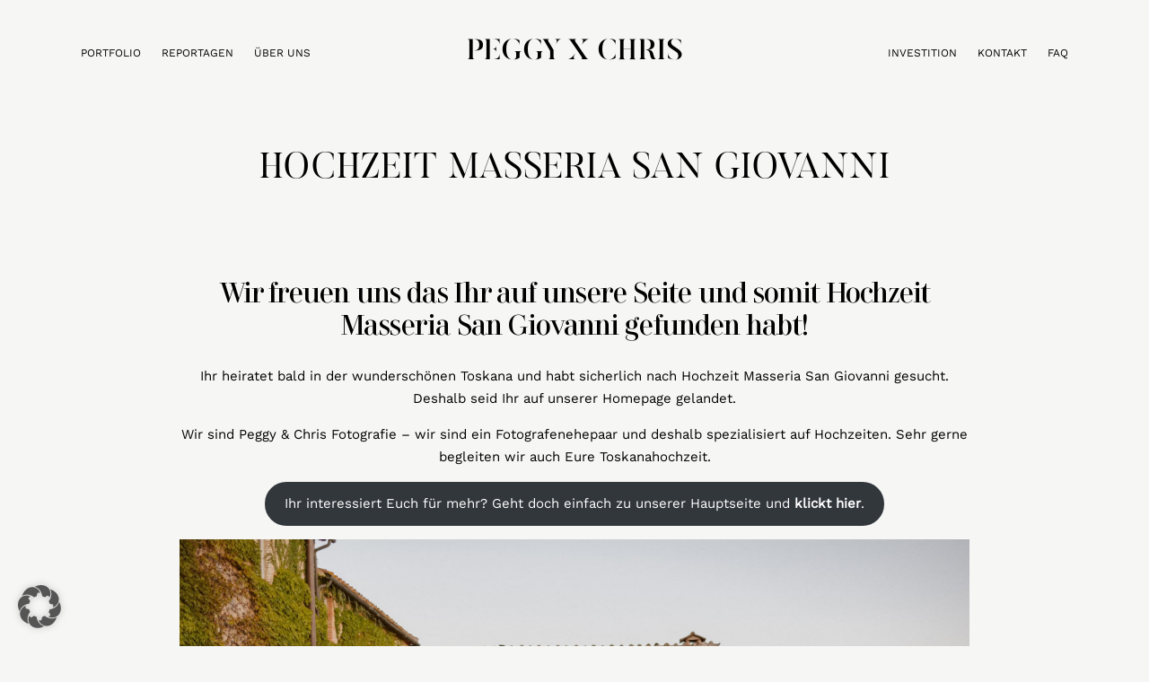

--- FILE ---
content_type: text/html
request_url: https://peggyundchris.de/hochzeit-masseria-san-giovanni/
body_size: 34138
content:
<!DOCTYPE html>
<html lang="de">
<head>
<meta charset="UTF-8" />
<meta http-equiv="X-UA-Compatible" content="IE=edge"/>
<meta name="viewport" content="width=device-width, user-scalable=no, initial-scale=1.0, maximum-scale=1.0, minimum-scale=1.0">
<link rel="alternate" type="application/rss+xml" title="Peggy &amp; Chris Fotografie: Hochzeitsfotografen aus München RSS Feed" href="https://peggyundchris.de/feed/" />
<link rel="shortcut icon" href="https://peggyundchris.de/wp-content/uploads/2023/11/favicon-96x96-v2.ico" />
<link rel="profile" href="http://gmpg.org/xfn/11">
<script>
var flex_theme_name = "june";
var flex_asset_url = "https://peggyundchris.de/wp-content/plugins/flo-flex-builder/dist/";
</script><meta name='robots' content='index, follow, max-image-preview:large, max-snippet:-1, max-video-preview:-1' />
<style>img:is([sizes="auto" i], [sizes^="auto," i]) { contain-intrinsic-size: 3000px 1500px }</style>
<!-- This site is optimized with the Yoast SEO plugin v26.8 - https://yoast.com/product/yoast-seo-wordpress/ -->
<title>Hochzeit Masseria San Giovanni ❤️ Peggy &amp; Chris Fotografie</title>
<meta name="description" content="Hi, wir sind Peggy und Chris und freuen uns dass Ihr auf unsere Seite Hochzeit Masseria San Giovanni gefunden habt. ❤️ Schreibt uns!" />
<link rel="canonical" href="https://peggyundchris.de/hochzeit-masseria-san-giovanni/" />
<meta property="og:locale" content="de_DE" />
<meta property="og:type" content="article" />
<meta property="og:title" content="Hochzeit Masseria San Giovanni ❤️ Peggy &amp; Chris Fotografie" />
<meta property="og:description" content="Hi, wir sind Peggy und Chris und freuen uns dass Ihr auf unsere Seite Hochzeit Masseria San Giovanni gefunden habt. ❤️ Schreibt uns!" />
<meta property="og:url" content="https://peggyundchris.de/hochzeit-masseria-san-giovanni/" />
<meta property="og:site_name" content="Peggy &amp; Chris Fotografie: Hochzeitsfotografen aus München" />
<meta property="article:publisher" content="https://www.facebook.com/peggyundchris" />
<meta property="article:modified_time" content="2025-02-19T09:34:10+00:00" />
<meta property="og:image" content="https://peggyundchris.de/wp-content/uploads/2023/06/heiraten-in-der-toskana_us.jpg" />
<meta property="og:image:width" content="2200" />
<meta property="og:image:height" content="1467" />
<meta property="og:image:type" content="image/jpeg" />
<meta name="twitter:card" content="summary_large_image" />
<meta name="twitter:label1" content="Geschätzte Lesezeit" />
<meta name="twitter:data1" content="23 Minuten" />
<script type="application/ld+json" class="yoast-schema-graph">{"@context":"https://schema.org","@graph":[{"@type":"WebPage","@id":"https://peggyundchris.de/hochzeit-masseria-san-giovanni/","url":"https://peggyundchris.de/hochzeit-masseria-san-giovanni/","name":"Hochzeit Masseria San Giovanni ❤️ Peggy & Chris Fotografie","isPartOf":{"@id":"https://peggyundchris.de/#website"},"primaryImageOfPage":{"@id":"https://peggyundchris.de/hochzeit-masseria-san-giovanni/#primaryimage"},"image":{"@id":"https://peggyundchris.de/hochzeit-masseria-san-giovanni/#primaryimage"},"thumbnailUrl":"https://peggyundchris.de/wp-content/uploads/2023/06/heiraten-in-der-toskana_us.jpg","datePublished":"2022-02-04T08:24:03+00:00","dateModified":"2025-02-19T09:34:10+00:00","description":"Hi, wir sind Peggy und Chris und freuen uns dass Ihr auf unsere Seite Hochzeit Masseria San Giovanni gefunden habt. ❤️ Schreibt uns!","breadcrumb":{"@id":"https://peggyundchris.de/hochzeit-masseria-san-giovanni/#breadcrumb"},"inLanguage":"de","potentialAction":[{"@type":"ReadAction","target":["https://peggyundchris.de/hochzeit-masseria-san-giovanni/"]}]},{"@type":"ImageObject","inLanguage":"de","@id":"https://peggyundchris.de/hochzeit-masseria-san-giovanni/#primaryimage","url":"https://peggyundchris.de/wp-content/uploads/2023/06/heiraten-in-der-toskana_us.jpg","contentUrl":"https://peggyundchris.de/wp-content/uploads/2023/06/heiraten-in-der-toskana_us.jpg","width":2200,"height":1467,"caption":"Heiraten in der Toskana"},{"@type":"BreadcrumbList","@id":"https://peggyundchris.de/hochzeit-masseria-san-giovanni/#breadcrumb","itemListElement":[{"@type":"ListItem","position":1,"name":"Startseite","item":"https://peggyundchris.de/"},{"@type":"ListItem","position":2,"name":"Hochzeit Masseria San Giovanni"}]},{"@type":"WebSite","@id":"https://peggyundchris.de/#website","url":"https://peggyundchris.de/","name":"Peggy & Chris Fotografie: Hochzeitsfotografen aus München","description":"Hochzeitsfotograf München","publisher":{"@id":"https://peggyundchris.de/#organization"},"potentialAction":[{"@type":"SearchAction","target":{"@type":"EntryPoint","urlTemplate":"https://peggyundchris.de/?s={search_term_string}"},"query-input":{"@type":"PropertyValueSpecification","valueRequired":true,"valueName":"search_term_string"}}],"inLanguage":"de"},{"@type":"Organization","@id":"https://peggyundchris.de/#organization","name":"Peggy & Chris Fotografie: Hochzeitsfotografen aus München","url":"https://peggyundchris.de/","logo":{"@type":"ImageObject","inLanguage":"de","@id":"https://peggyundchris.de/#/schema/logo/image/","url":"https://peggyundchris.de/wp-content/uploads/2025/02/facebook-vorschaubild-8.jpg","contentUrl":"https://peggyundchris.de/wp-content/uploads/2025/02/facebook-vorschaubild-8.jpg","width":1200,"height":600,"caption":"Peggy & Chris Fotografie: Hochzeitsfotografen aus München"},"image":{"@id":"https://peggyundchris.de/#/schema/logo/image/"},"sameAs":["https://www.facebook.com/peggyundchris"]}]}</script>
<!-- / Yoast SEO plugin. -->
<link rel="alternate" type="application/rss+xml" title="Peggy &amp; Chris Fotografie: Hochzeitsfotografen aus München &raquo; Feed" href="https://peggyundchris.de/feed/" />
<link rel="alternate" type="application/rss+xml" title="Peggy &amp; Chris Fotografie: Hochzeitsfotografen aus München &raquo; Kommentar-Feed" href="https://peggyundchris.de/comments/feed/" />
<style class="flo-flex-builder-css">.flex-block__element--has-animation{transform:scale(var(--animation-scale)) translate(var(--animation-left), var(--animation-top)) rotateY(var(--animation-rotate-y)) rotate(calc(var(--animation-rotate) + var(--rotateDeg))) !important;opacity:var(--animation-opacity) !important;filter:blur(var(--animation-blur));--animation-color: inherit;transform-origin:var(--animation-transform-origin)}.flex-block__element--has-animation.flex-block__element--animation-type-reveal{clip-path:inset(var(--animation-clip-top) var(--animation-clip-right) var(--animation-clip-bottom) var(--animation-clip-left))}.flex-block__element--has-animation.flex-block__element--action-type-hover:after{content:"";position:absolute;top:0;left:0;width:100%;height:100%;transform:translateY(calc(var(--animation-top) * -1)) scale(calc(1 / var(--animation-scale)));pointer-events:auto}.flex-block__element--has-animation.flex-block__element--action-type-hover a{z-index:1;position:relative}.a-group-is-hovered,.a-group-is-hovered *{cursor:pointer !important}.flex-group[data-trigger-links="true"] a{pointer-events:none}.flex-block__element--has-color-animation.flex-block__element--text,.flex-block__element--has-color-animation.flex-block__element--text a,.flex-block__element--has-color-animation.flex-block__element--text [style*="color"]{color:var(--animation-color) !important}.flex-block__element--has-color-animation.flex-block__element--shape{background-color:var(--animation-color) !important}.flex-block__element--has-color-animation.flex-block__element--vector svg[stroke],.flex-block__element--has-color-animation.flex-block__element--vector svg *[stroke]{stroke:var(--animation-color) !important}.flex-block__element--has-color-animation.flex-block__element--vector svg[fill],.flex-block__element--has-color-animation.flex-block__element--vector svg *[fill]{fill:var(--animation-color) !important}.flex-group[data-clip-content="true"]{overflow:hidden}.flex-element-type-countdown__timer{width:100%}.flex-element-type-countdown__timer>div{width:100%;align-items:flex-start;justify-content:space-between !important}.flex-element-type-countdown__digit-wrapper--text{line-height:1em !important}.flex-element-type-countdown__digit-wrapper--flip{display:flex;flex-wrap:wrap;justify-content:center}.flex-element-type-countdown__separator{color:var(--separators-color);line-height:1em !important}.flex-element-type-countdown__separator--text{line-height:1 !important}.flex-element-type-countdown__expired-message{display:flex;align-items:center;justify-content:center;width:100%;height:100%;color:var(--text-color)}.tick-text-inline{display:inline-block;text-align:center;min-width:1em}.tick-text-inline+.tick-text-inline{margin-left:-0.325em}.tick-group{display:flex;flex-direction:column;text-align:center}.tick-text-inline{color:#5a5d63 !important}.tick-flip-panel-text-wrapper{line-height:1 !important}.tick-flip-panel{background-color:#3b3d3b !important}.tick-flip{border-radius:0.12em !important}.tick-group .tick-text{font-weight:inherit}.tick-flip-shadow{box-shadow:none !important;overflow:hidden}.tick{font-size:1rem;white-space:nowrap;font-family:arial, sans-serif}.tick-char{width:1.5em}.tick-text-inline{display:inline-block;text-align:center;min-width:1em}.tick-text-inline+.tick-text-inline{margin-left:-0.325em}.tick-group{text-align:center}.tick-group:first-child{margin-left:0}.tick-group:last-child{margin-right:0}.tick-text-inline{color:#5a5d63 !important}.tick-text{color:var(--digits-text-view-color) !important}.tick-label{color:var(--labels-color) !important}.tick-flip-panel{color:var(--digits-color) !important;background-color:var(--cards-bg-color) !important}.tick-flip-panel-text-wrapper{line-height:1.45 !important}.tick-flip{border-radius:0.12em !important}.flex-element-type-logo{display:block;position:relative;width:100%;height:100%;overflow:hidden;user-select:none;cursor:pointer}.flex-element-type-logo,.flex-element-type-logo *{box-sizing:border-box;-webkit-tap-highlight-color:transparent}.flex-element-type-logo__text{display:block;position:absolute;left:50%;top:50%;transform:translate(-50%, -50%);text-align:center;width:100%}.flex-element-type-logo__text.left{text-align:left}.flex-element-type-logo__text.right{text-align:right}.flex-element-type-logo__image{display:block;width:100%;height:100%;background-size:contain;background-repeat:no-repeat;background-position:center center;transition:opacity .1s;transition-timing-function:cubic-bezier(0.25, 0.46, 0.45, 0.94)}.flex-element-type-logo__image--light{position:absolute;left:50%;top:50%;transform:translate(-50%, -50%);opacity:0}.flex-element-type-menu-mobile-popup{position:fixed;top:0;left:0;width:100vw;height:100vh;z-index:1234567890;display:flex;flex-direction:column;align-items:stretch;width:100%;height:100%;overflow:hidden;background-color:var(--mobilePopupBackgroundColor);color:var(--mobilePopupTextColor);opacity:0;pointer-events:none;transition:opacity .1s;transition-timing-function:cubic-bezier(0.25, 0.46, 0.45, 0.94)}.flex-element-type-menu-mobile-popup,.flex-element-type-menu-mobile-popup *{box-sizing:border-box;-webkit-tap-highlight-color:transparent}.flex-element-type-menu-mobile-popup--open{opacity:1;pointer-events:auto}.flex-element-type-menu-mobile-popup--mobilePopupShowLines .flex-element-type-menu-mobile-popup__header:after{content:"";display:block;position:absolute;bottom:.25rem;height:1px;width:calc(100% - 1.875rem * 2);background-color:currentColor}.flex-element-type-menu-mobile-popup--mobilePopupShowLines .flex-element-type-menu-mobile-popup__menu-item--root:not(:last-child).open:after{opacity:1}.flex-element-type-menu-mobile-popup--mobilePopupShowLines .flex-element-type-menu-mobile-popup__menu-item--root:not(:last-child):after{content:"";display:block;position:absolute;bottom:0;height:1px;width:100%;background-color:currentColor;opacity:0.2;transition:opacity .1s;transition-timing-function:cubic-bezier(0.25, 0.46, 0.45, 0.94)}.flex-element-type-menu-mobile-popup--mobilePopupTextPosition-left .flex-element-type-menu-mobile-popup__menu-item-header{justify-content:flex-start;text-align:left}.flex-element-type-menu-mobile-popup--mobilePopupTextPosition-center .flex-element-type-menu-mobile-popup__menu-item-header{justify-content:center;text-align:center}.flex-element-type-menu-mobile-popup__header{position:relative;display:flex;align-items:center;justify-content:center;height:4.375rem;margin-bottom:.0625rem}.flex-element-type-menu-mobile-popup__header-close-button{font-size:.8125rem;user-select:none;cursor:pointer}.flex-element-type-menu-mobile-popup__menu{position:relative;height:0;flex-grow:1;padding:0 1.875rem}.flex-element-type-menu-mobile-popup__menu-item{position:relative;overflow:visible !important}.flex-element-type-menu-mobile-popup__menu-item--root>.flex-element-type-menu-mobile-popup__menu-item-header{padding-top:1.5625rem;padding-bottom:1.75rem}.flex-element-type-menu-mobile-popup__menu-item--sub-item>.flex-element-type-menu-mobile-popup__menu-item-header{padding-bottom:1.9375rem}.flex-element-type-menu-mobile-popup__menu-item-header{position:relative;overflow:visible !important;display:flex;align-items:center;justify-content:space-between}.flex-element-type-menu-mobile-popup__menu-item-link{display:flex;align-items:center;color:inherit;user-select:none;cursor:pointer}.flex-element-type-menu-mobile-popup__menu-item-children-toggle{width:60px;height:100%;position:absolute;right:-25px;display:flex;align-items:center;justify-content:center;font-size:.375rem}.flex-element-type-menu-mobile-popup__menu-item-children-toggle.open i{transform:rotate(90deg)}.flex-element-type-menu-mobile-popup__menu-item-children-toggle i{display:inline-block;pointer-events:none;transition:transform .1s;transition-timing-function:cubic-bezier(0.25, 0.46, 0.45, 0.94)}.flex-element-type-menu-mobile-popup__menu-item-children{display:none}.flex-element-type-menu-mobile-popup-open,.flex-element-type-menu-mobile-popup-open *{overflow:hidden}.flex-element-type-menu{width:100%;height:100%}.flex-element-type-menu *{box-sizing:border-box}.flex-element-type-menu--horizontal .flex-element-type-menu__menu{justify-content:var(--horizontalAlign);align-items:var(--verticalAlign)}.flex-element-type-menu--horizontal .flex-element-type-menu__menu>.flex-element-type-menu__menu-item:not(:last-child){margin-right:var(--gap)}.flex-element-type-menu--horizontal.flex-element-type-menu--va-flex-start .flex-element-type-menu__menu>.flex-element-type-menu__menu-item>.flex-element-type-menu__menu-item-link{text-align:left}.flex-element-type-menu--horizontal.flex-element-type-menu--va-center .flex-element-type-menu__menu>.flex-element-type-menu__menu-item>.flex-element-type-menu__menu-item-link{text-align:center}.flex-element-type-menu--horizontal.flex-element-type-menu--va-flex-start .flex-element-type-menu__menu>.flex-element-type-menu__menu-item>.flex-element-type-menu__menu-item-link{text-align:right}.flex-element-type-menu--vertical .flex-element-type-menu__menu{flex-direction:column;justify-content:var(--verticalAlign);align-items:var(--horizontalAlign)}.flex-element-type-menu--vertical .flex-element-type-menu__menu>.flex-element-type-menu__menu-item:not(:last-child){margin-bottom:var(--gap)}.flex-element-type-menu--vertical.flex-element-type-menu--ha-flex-start .flex-element-type-menu__menu>.flex-element-type-menu__menu-item>.flex-element-type-menu__menu-item-link{text-align:left}.flex-element-type-menu--vertical.flex-element-type-menu--ha-center .flex-element-type-menu__menu>.flex-element-type-menu__menu-item>.flex-element-type-menu__menu-item-link{text-align:center}.flex-element-type-menu--vertical.flex-element-type-menu--ha-flex-start .flex-element-type-menu__menu>.flex-element-type-menu__menu-item>.flex-element-type-menu__menu-item-link{text-align:right}.flex-element-type-menu--space-evenly .flex-element-type-menu__menu{justify-content:space-between}.flex-element-type-menu--space-evenly .flex-element-type-menu__menu>.flex-element-type-menu__menu-item:not(:last-child){margin:0}.flex-element-type-menu__menu{display:flex;width:100%;height:100%;overflow:hidden}.flex-element-type-menu__menu-item{position:relative}.flex-element-type-menu__menu-item-link{display:inline-block;color:var(--textColor);-webkit-tap-highlight-color:transparent;user-select:none;cursor:pointer;transition:color .1s;transition-timing-function:cubic-bezier(0.25, 0.46, 0.45, 0.94)}.flex-element-type-menu__menu-item-link:hover{color:var(--textHoverColor)}.flex-element-type-menu__menu-item-link:not([href]):hover,.flex-element-type-menu__menu-item-link:not([href]){cursor:auto;color:var(--textColor)}.flex-element-type-menu__menu-item-children{position:absolute;display:flex;flex-direction:column;align-items:var(--subMenuTextAlign);text-align:var(--subMenuTextAlign);width:var(--subMenuWidth);background-color:var(--subMenuBackgroundColor);padding:1.25rem 0;z-index:12345678900;opacity:0;pointer-events:none;transition:opacity .1s;transition-timing-function:cubic-bezier(0.25, 0.46, 0.45, 0.94)}.flex-element-type-menu__menu-item-children,.flex-element-type-menu__menu-item-children *{box-sizing:border-box}.flex-element-type-menu__menu-item-children--open{opacity:1;pointer-events:auto}.flex-element-type-menu__menu-item-children:before{content:"";display:block;position:absolute;left:50%;top:50%;transform:translate(-50%, -50%);width:calc(100% + var(--subMenuDistanceFromMenu) * 2);height:calc(100% + var(--subMenuDistanceFromMenu) * 2)}.flex-element-type-menu__menu-item-children .flex-element-type-menu__menu-item{position:relative;padding:0 1.25rem;width:100%}.flex-element-type-menu__menu-item-children .flex-element-type-menu__menu-item:not(:last-child){margin-bottom:var(--subMenuGap)}.flex-element-type-menu__menu-item-children .flex-element-type-menu__menu-item-link{color:var(--subMenuTextColor);width:100%}.flex-element-type-menu__menu-item-children .flex-element-type-menu__menu-item-link:hover{color:var(--subMenuTextHoverColor)}.flex-element-type-menu__trigger{position:absolute;left:50%;top:50%;transform:translate(-50%, -50%);color:var(--color);transition:color .1s;transition-timing-function:cubic-bezier(0.25, 0.46, 0.45, 0.94)}.flex-element-type-menu__trigger-icon{font-size:2.125rem}.flex-element-type-menu__trigger-text{text-align:center}@media (max-width: 767px){.flex-element-type-menu--ha-center .flex-element-type-menu__menu-item{text-align:center}.flex-element-type-menu__menu{overflow:visible}.flex-element-type-menu__menu-item{display:flex;align-items:center}.flex-element-type-menu__menu-item--open>.flex-element-type-menu__menu-item-mobile-children-trigger{transform:rotate(90deg)}.flex-element-type-menu__menu-item-children:before{content:none}.flex-element-type-menu__menu-item-mobile-children-trigger{position:relative;margin-left:.625rem;font-size:.375rem;color:var(--textColor);z-index:2}.flex-element-type-menu__menu-item-mobile-children-trigger:after{content:"";display:block;position:absolute;left:50%;top:50%;transform:translate(-50%, -50%);width:calc(100% + 10px);height:calc(100% + 10px);user-select:none;cursor:pointer}.flex-element-type-menu__menu-item-mobile-children-trigger i{display:inline-block;transition:transform .1s;transition-timing-function:cubic-bezier(0.25, 0.46, 0.45, 0.94)}}.flex-element-type-socialLinks{display:flex;align-items:center;justify-content:space-between;flex-wrap:wrap;height:100%;width:100%}.flex-element-type-socialLinks__title{color:var(--title-color)}.flex-element-type-socialLinks--horizontal .flex-element-type-socialLinks__link:not(:last-child){margin-right:var(--gap)}.flex-element-type-socialLinks--vertical{flex-direction:column;flex-wrap:nowrap}.flex-element-type-socialLinks--vertical .flex-element-type-socialLinks__links-wrap{flex-direction:column}.flex-element-type-socialLinks--vertical .flex-element-type-socialLinks__link:not(:last-child){margin-bottom:var(--gap)}.flex-element-type-socialLinks__links-wrap{display:flex;align-items:center;flex-wrap:wrap}.flex-element-type-socialLinks__links-wrap--circleLine .flex-element-type-socialLinks__link--icons,.flex-element-type-socialLinks__links-wrap--squareLine .flex-element-type-socialLinks__link--icons,.flex-element-type-socialLinks__links-wrap--roundedLine .flex-element-type-socialLinks__link--icons{border:1px solid;padding:0.5em}.flex-element-type-socialLinks__links-wrap--circleLine .flex-element-type-socialLinks__link--icons,.flex-element-type-socialLinks__links-wrap--circleFilled .flex-element-type-socialLinks__link--icons{border-radius:50%}.flex-element-type-socialLinks__links-wrap--roundedLine .flex-element-type-socialLinks__link--icons,.flex-element-type-socialLinks__links-wrap--roundedFilled .flex-element-type-socialLinks__link--icons{border-radius:4px}.flex-element-type-socialLinks__links-wrap--circleFilled .flex-element-type-socialLinks__link--icons,.flex-element-type-socialLinks__links-wrap--squareFilled .flex-element-type-socialLinks__link--icons,.flex-element-type-socialLinks__links-wrap--roundedFilled .flex-element-type-socialLinks__link--icons{background-color:var(--socials-bg-color);padding:0.5em}.flex-element-type-socialLinks__link{display:inline-flex;text-decoration:none;transition:opacity .1s;transition-timing-function:cubic-bezier(0.25, 0.46, 0.45, 0.94);user-select:none;cursor:pointer}.flex-element-type-socialLinks__link--text{color:var(--socials-text-color)}.flex-element-type-socialLinks__link--text:hover,.flex-element-type-socialLinks__link--text:focus{color:var(--socials-text-color) !important;opacity:0.5}.flex-element-type-socialLinks__link--icons{color:var(--socials-icon-color);font-size:var(--iconSize)}.flex-element-type-socialLinks__link--icons:hover,.flex-element-type-socialLinks__link--icons:focus{color:var(--socials-icon-color) !important;opacity:0.5}.flex-element-type-search{width:100%;height:100%}.flex-element-type-search--expand-mode .flex-element-type-search__input-wrap{background-color:transparent;border-color:transparent !important}.flex-element-type-search--expand-mode .flex-element-type-search__input{opacity:0;pointer-events:none}.flex-element-type-search--expand-mode .flex-element-type-search__icon{color:var(--icon-color-when-collapsed)}.flex-element-type-search--expand-mode.flex-element-type-search--opened .flex-element-type-search__input-wrap--has-border{border-color:var(--line-color) !important}.flex-element-type-search--expand-mode.flex-element-type-search--opened .flex-element-type-search__input-wrap--has-background{background-color:var(--bg-color)}.flex-element-type-search--expand-mode.flex-element-type-search--opened .flex-element-type-search__input{opacity:1;pointer-events:auto}.flex-element-type-search--expand-mode.flex-element-type-search--opened .flex-element-type-search__icon{color:var(--icon-color)}.flex-element-type-search--expand-mode.flex-element-type-search--opened .flex-element-type-search__close-icon{opacity:1;pointer-events:auto}.flex-element-type-search--direction-reversed .flex-element-type-search__icon{left:0;right:auto;justify-content:flex-end}.flex-element-type-search--direction-reversed .flex-element-type-search__close-icon{left:auto;right:100%}.flex-element-type-search--direction-reversed .flex-element-type-search__input{text-align:right}.flex-element-type-search__input-wrap{width:100%;height:100%;position:relative;display:flex;align-items:center;box-sizing:border-box;border-color:var(--line-color) !important;padding:0 1em;transition:border-color .1s,background-color .1s;transition-timing-function:cubic-bezier(0.25, 0.46, 0.45, 0.94)}.flex-element-type-search__input-wrap--has-border{border-bottom:1px solid}.flex-element-type-search__input-wrap--has-background{background-color:var(--bg-color)}.flex-element-type-search__input{transition:opacity .1s;transition-timing-function:cubic-bezier(0.25, 0.46, 0.45, 0.94)}.flex-element-type-search__input,.flex-element-type-search__input::placeholder{border:0 !important;color:var(--input-color) !important}.flex-element-type-search__input:focus{outline:none}.flex-element-type-search__icon{position:absolute;right:0;top:0;width:2em;height:100%;display:flex;align-items:center;color:var(--icon-color);pointer-events:auto;user-select:none;cursor:pointer;transition:width .1s;transition-timing-function:cubic-bezier(0.25, 0.46, 0.45, 0.94)}.flex-element-type-search__icon i{font-size:1.2em}.flex-element-type-search__close-icon{position:absolute;left:100%;top:0;width:2em;height:100%;display:flex;align-items:center;justify-content:center;color:var(--icon-color-when-collapsed);opacity:0;pointer-events:none;user-select:none;cursor:pointer;transition:opacity .1s;transition-timing-function:cubic-bezier(0.25, 0.46, 0.45, 0.94)}.flex-element-type-search__close-icon i{font-size:1.2em}.flex-element-type-search__suggestions{box-shadow:0px 5px 20px rgba(42,42,42,0.05);border-radius:0px 0px 2px 2px;overflow:hidden}.flex-element-type-search__suggestions .ui-menu-item-wrapper{height:3.125rem;display:flex;align-items:center;padding:0 1.25rem;background-color:var(--scheme_1--has-background--default);color:var(--scheme_1--text--default);user-select:none;cursor:pointer;transition:color .1s,background-color .1s;transition-timing-function:cubic-bezier(0.25, 0.46, 0.45, 0.94)}.flex-element-type-search__suggestions .ui-menu-item-wrapper.ui-state-active,.flex-element-type-search__suggestions .ui-menu-item-wrapper.ui-state-hover,.flex-element-type-search__suggestions .ui-menu-item-wrapper.ui-state-focus{background-color:var(--scheme_1--has-background--accent);color:var(--scheme_1--text--accent)}html>body>main.flo_page_wrap>div.flo_page>div.flo-block>div.flo-block__container>div.flex-block>div.flex-block__main-container input.flex-element-type-search__input,.flex-element-type-search input,.flex-element-type-search__suggestion{width:100%;height:100%;border:none;color:inherit;padding:0;padding-top:0 !important;padding-right:0 !important;padding-bottom:0 !important;padding-left:0 !important;border-color:inherit;background-color:transparent;font-family:inherit;font-size:inherit;line-height:inherit;letter-spacing:inherit;text-transform:inherit}.flex-block__main-container .flex-element-type-search__input,.flex-block__main-container .flex-element-type-search__input::placeholder{font-family:inherit !important;font-size:inherit !important;font-weight:inherit !important;font-style:inherit !important;line-height:inherit !important;letter-spacing:inherit !important;text-decoration:inherit !important;text-transform:inherit !important}.flex-element-type-accordion{padding:1.25rem;box-sizing:border-box;width:100%}.flex-element-type-accordion__item{margin-bottom:var(--gap);display:flex;align-items:flex-start;position:relative}.flex-element-type-accordion__item.expanded .flex-element-type-accordion__item--background{opacity:1;pointer-events:auto}.flex-element-type-accordion__item--background{display:flex;background-color:var(--bg-color);border-radius:5px;position:absolute;left:-1.25rem;top:-1.25rem;padding:1.25rem;width:100%;z-index:2;opacity:0;box-sizing:content-box;pointer-events:none;box-shadow:0px 2px 28px rgba(42,42,42,0.1);transition:opacity .1s;transition-timing-function:cubic-bezier(0.25, 0.46, 0.45, 0.94)}.flex-element-type-accordion__item.expanded .flex-element-type-accordion__item-header-expand-icon{transform:rotate(180deg)}.flex-element-type-accordion__item.expanded.less-rotation .flex-element-type-accordion__item-header-expand-icon{transform:rotate(45deg)}.flex-element-type-accordion__item-pretitle{margin-right:0.5em;line-height:1em;flex-shrink:0;color:var(--title-color)}.flex-element-type-accordion__item-body{flex-grow:1;position:relative}.flex-element-type-accordion__item-body:hover .flex-element-type-accordion__item-header-expand-icon{opacity:0.7}.flex-element-type-accordion__item-header{cursor:pointer;display:flex;align-items:flex-start;justify-content:space-between}.flex-element-type-accordion__item-header-title{color:var(--title-color);word-break:break-all}.flex-element-type-accordion__item-header-expand-icon{margin-top:0.25em;margin-left:0.5em;font-size:1em;color:var(--title-color);transition:transform .1s,opacity .1s;transition-timing-function:cubic-bezier(0.25, 0.46, 0.45, 0.94)}.flex-element-type-accordion__item-text{margin-top:10px;overflow:hidden;color:var(--text-color);margin-bottom:0;box-sizing:content-box;word-break:break-all}.flex-element-type-accordion__item-separator{width:100%;height:1px;background-color:var(--lines-color);margin:var(--gap) 0}.flex-element-type-accordion__item-separator:last-child{display:none}.flex-element-type-instagram{height:100%;width:100%;display:flex;flex-direction:column;justify-content:space-around;overflow:hidden}.flex-element-type-instagram img[data-src]{opacity:0}.flex-element-type-instagram .loaded img{opacity:1}.flex-element-type-instagram,.flex-element-type-instagram *{box-sizing:border-box}.flex-element-type-instagram--layout-square .flex-element-type-instagram__link{width:calc(100% / var(--imagesPerRow) - var(--imagesGap) * 2);padding-top:calc(100% / var(--imagesPerRow) - var(--imagesGap) * 2);height:0}.flex-element-type-instagram--layout-square .flex-element-type-instagram__link--custom{overflow:hidden}.flex-element-type-instagram--layout-square .flex-element-type-instagram__link--custom img{height:100% !important}.flex-element-type-instagram--layout-square .flex-element-type-instagram__link img{position:absolute;height:auto;top:0;left:0;object-fit:cover}.flex-element-type-instagram--layout-masonry{display:block}.flex-element-type-instagram--layout-masonry .flex-element-type-instagram__link{width:calc(100% / var(--imagesPerRow) - var(--imagesGap) * 2);float:left}.flex-element-type-instagram__custom-link{text-align:center;color:var(--link-color);padding:1.25rem}.flex-element-type-instagram__custom-link--over{background-color:var(--link-bg-color);min-width:190px;position:absolute;z-index:1;left:50%;top:50%;transform:translate(-50%, -50%)}.flex-element-type-instagram__images-wrap{position:relative;display:flex;align-items:flex-start;justify-content:flex-start;flex-wrap:wrap;overflow:hidden;flex-direction:row;margin:calc(var(--imagesGap) * -1)}.flex-element-type-instagram__images-wrap--no-images{width:100%;height:100%;display:flex;align-items:center;justify-content:center;background-color:var(--fields-light-disabled);margin:0}.flex-element-type-instagram__link{position:relative;display:inline-block;margin:var(--imagesGap)}.flex-element-type-instagram__link img{width:100%}.flex-element-type-instagram__images-not-found{margin:0;color:var(--fields-light-focused);font-family:"Public Sans";font-size:15px;line-height:21px;letter-spacing:0.005em;font-weight:500}.flex-element-type-tabs{height:100%;width:100%}.flex-element-type-tabs--direction-left .flex-element-type-tabs__switcher,.flex-element-type-tabs--direction-right .flex-element-type-tabs__switcher{flex-direction:column;text-align:left;top:0}.flex-element-type-tabs--direction-left .flex-element-type-tabs__switcher-item,.flex-element-type-tabs--direction-right .flex-element-type-tabs__switcher-item{margin-bottom:var(--navigationItemGap)}.flex-element-type-tabs--direction-left .flex-element-type-tabs__switcher{right:calc(100% + var(--layoutGap))}.flex-element-type-tabs--direction-right .flex-element-type-tabs__switcher{left:calc(100% + var(--layoutGap))}.flex-element-type-tabs--direction-top .flex-element-type-tabs__switcher,.flex-element-type-tabs--direction-bottom .flex-element-type-tabs__switcher{left:0}.flex-element-type-tabs--direction-top .flex-element-type-tabs__switcher-item,.flex-element-type-tabs--direction-bottom .flex-element-type-tabs__switcher-item{margin-right:var(--navigationItemGap)}.flex-block__mobile-container .flex-element-type-tabs--direction-top .flex-element-type-tabs__switcher,.flex-block__mobile-container .flex-element-type-tabs--direction-bottom .flex-element-type-tabs__switcher{width:100%;overflow:hidden}.flex-block__mobile-container .flex-element-type-tabs--direction-top .flex-element-type-tabs__switcher .ps__rail-x,.flex-block__mobile-container .flex-element-type-tabs--direction-top .flex-element-type-tabs__switcher .ps__rail-y,.flex-block__mobile-container .flex-element-type-tabs--direction-bottom .flex-element-type-tabs__switcher .ps__rail-x,.flex-block__mobile-container .flex-element-type-tabs--direction-bottom .flex-element-type-tabs__switcher .ps__rail-y{display:none !important}.flex-element-type-tabs--direction-top .flex-element-type-tabs__switcher{bottom:calc(100% + var(--layoutGap))}.flex-element-type-tabs--direction-bottom .flex-element-type-tabs__switcher{top:calc(100% + var(--layoutGap))}.flex-element-type-tabs--space-evenly .flex-element-type-tabs__switcher{overflow:hidden}.flex-element-type-tabs--space-evenly.flex-element-type-tabs--direction-top .flex-element-type-tabs__switcher,.flex-element-type-tabs--space-evenly.flex-element-type-tabs--direction-bottom .flex-element-type-tabs__switcher{width:100%}.flex-element-type-tabs--space-evenly.flex-element-type-tabs--direction-left .flex-element-type-tabs__switcher,.flex-element-type-tabs--space-evenly.flex-element-type-tabs--direction-right .flex-element-type-tabs__switcher{height:100%}.flex-element-type-tabs--space-evenly .flex-element-type-tabs__switcher{justify-content:space-between}.flex-element-type-tabs--space-evenly .flex-element-type-tabs__switcher-item{margin:0}.flex-element-type-tabs--navigation-active-state-color .flex-element-type-tabs__switcher-item:hover,.flex-element-type-tabs--navigation-active-state-color .flex-element-type-tabs__switcher-item--active{color:var(--navigationActiveTextColor)}.flex-element-type-tabs--navigation-active-state-underline .flex-element-type-tabs__switcher-item{padding:.5rem .9375rem}.flex-element-type-tabs--navigation-active-state-underline .flex-element-type-tabs__switcher-item--active:after{opacity:1 !important}.flex-element-type-tabs--navigation-active-state-underline .flex-element-type-tabs__switcher-item:after{content:"";display:block;position:absolute;height:1px;width:100%;bottom:0;left:0;background-color:var(--navigationLineColor);pointer-events:none;opacity:0;transition:opacity .1s;transition-timing-function:cubic-bezier(0.25, 0.46, 0.45, 0.94)}.flex-element-type-tabs--navigation-active-state-background .flex-element-type-tabs__switcher-item{padding:.625rem 1.25rem;border-radius:.0625rem;transition:color .1s,background-color .1s;transition-timing-function:cubic-bezier(0.25, 0.46, 0.45, 0.94)}.flex-element-type-tabs--navigation-active-state-background .flex-element-type-tabs__switcher-item--active{opacity:1 !important;color:var(--navigationActiveBackgroundTextColor);background-color:var(--navigationActiveBackgroundColor)}.flex-element-type-tabs--layout-image .flex-element-type-tabs__slide-image,.flex-element-type-tabs--layout-image .flex-element-type-tabs__slide-image-placeholder{margin:0;height:100% !important;width:100%;min-height:100% !important;background-position:center center}.flex-element-type-tabs--layout-imageAndText.flex-element-type-tabs--layout-orientation-horizontal .flex-element-type-tabs__slide-image-placeholder,.flex-element-type-tabs--layout-imageAndText.flex-element-type-tabs--layout-orientation-horizontal .flex-element-type-tabs__slide-image,.flex-element-type-tabs--layout-imageAndText.flex-element-type-tabs--layout-orientation-horizontal-reverse .flex-element-type-tabs__slide-image-placeholder,.flex-element-type-tabs--layout-imageAndText.flex-element-type-tabs--layout-orientation-horizontal-reverse .flex-element-type-tabs__slide-image{height:100%;width:var(--width);min-width:var(--width)}.flex-element-type-tabs--layout-imageAndText.flex-element-type-tabs--layout-orientation-horizontal__slide-text-content,.flex-element-type-tabs--layout-imageAndText.flex-element-type-tabs--layout-orientation-horizontal-reverse__slide-text-content{height:100%}.flex-element-type-tabs--layout-imageAndText.flex-element-type-tabs--layout-orientation-horizontal .flex-element-type-tabs__slide{flex-direction:row}.flex-element-type-tabs--layout-imageAndText.flex-element-type-tabs--layout-orientation-horizontal .flex-element-type-tabs__slide-image-placeholder,.flex-element-type-tabs--layout-imageAndText.flex-element-type-tabs--layout-orientation-horizontal .flex-element-type-tabs__slide-image{margin-right:1.875rem}.flex-element-type-tabs--layout-imageAndText.flex-element-type-tabs--layout-orientation-horizontal-reverse .flex-element-type-tabs__slide{flex-direction:row-reverse}.flex-element-type-tabs--layout-imageAndText.flex-element-type-tabs--layout-orientation-horizontal-reverse .flex-element-type-tabs__slide-image-placeholder,.flex-element-type-tabs--layout-imageAndText.flex-element-type-tabs--layout-orientation-horizontal-reverse .flex-element-type-tabs__slide-image{margin-left:1.875rem}.flex-element-type-tabs--layout-imageAndText.flex-element-type-tabs--layout-orientation-vertical .flex-element-type-tabs__slide{flex-direction:column}.flex-element-type-tabs--layout-imageAndText.flex-element-type-tabs--layout-orientation-vertical .flex-element-type-tabs__slide-image-placeholder,.flex-element-type-tabs--layout-imageAndText.flex-element-type-tabs--layout-orientation-vertical .flex-element-type-tabs__slide-image{width:100%;margin-bottom:1.875rem;height:var(--height);min-height:var(--height)}.flex-element-type-tabs--navigation-tabs-style-number .flex-element-type-tabs__switcher-item{padding:.625rem}.flex-element-type-tabs--navigation-tabs-style-title.flex-element-type-tabs--navigation-tabs-alignment-left .flex-element-type-tabs__switcher-item{text-align:left}.flex-element-type-tabs--navigation-tabs-style-title.flex-element-type-tabs--navigation-tabs-alignment-right .flex-element-type-tabs__switcher-item{text-align:right}.flex-element-type-tabs__slider{height:100%;opacity:0}.flex-element-type-tabs__slider .slick-list,.flex-element-type-tabs__slider .slick-slide,.flex-element-type-tabs__slider .slick-track{height:100%}.flex-element-type-tabs__slider.slick-slider{opacity:1}.flex-element-type-tabs__slide{display:flex !important;align-items:stretch;height:100%}.flex-element-type-tabs__slide-image{background-size:cover}.flex-element-type-tabs__slide-image-placeholder{display:flex;align-items:center;justify-content:center;background-color:#f5f5f5;color:#b6b6b6}.flex-element-type-tabs__slide-image-placeholder i{font-size:1.3125rem}.flex-element-type-tabs__slide-text-content{position:relative}.flex-element-type-tabs__slide-title{margin-bottom:1.125rem;color:var(--titleColor)}.flex-element-type-tabs__slide-title:empty{display:none}.flex-element-type-tabs__slide-text{color:var(--textColor);height:0;flex-grow:1;position:relative}.flex-element-type-tabs__switcher{position:absolute !important;display:flex}.flex-element-type-tabs__switcher-item{position:relative;white-space:nowrap;color:var(--navigationTextColor);user-select:none;cursor:pointer;transition:color .1s;transition-timing-function:cubic-bezier(0.25, 0.46, 0.45, 0.94)}.flex-element-type-popup-close-button{display:block;position:relative;width:100%;height:100%;overflow:hidden;display:flex;align-items:center;color:var(--color);user-select:none;cursor:pointer;transition:color .1s;transition-timing-function:cubic-bezier(0.25, 0.46, 0.45, 0.94)}.flex-element-type-popup-close-button:hover{color:var(--hoverColor)}.flex-element-type-popup-close-button,.flex-element-type-popup-close-button *{-webkit-tap-highlight-color:transparent}.flex-element-type-popup-close-button__text,.flex-element-type-popup-close-button__icon{display:block;text-align:center}.flex-element-type-popup-close-button__icon{position:relative;width:100%;height:100%}.flex-element-type-popup-close-button__icon:before,.flex-element-type-popup-close-button__icon:after{content:"";display:block;position:absolute;left:50%;top:50%;background-color:currentColor;width:100%;height:var(--thickness);transform-origin:center center;transition:background-color .1s;transition-timing-function:cubic-bezier(0.25, 0.46, 0.45, 0.94)}.flex-element-type-popup-close-button__icon:before{transform:translate(-50%, -50%) rotate(45deg)}.flex-element-type-popup-close-button__icon:after{transform:translate(-50%, -50%) rotate(-45deg)}.flex-element-type-popup-toggle{position:relative;width:100%;height:100%;display:flex;align-items:center;color:var(--color);overflow:hidden;pointer-events:none;user-select:none;cursor:pointer;transition:color .1s;transition-timing-function:cubic-bezier(0.25, 0.46, 0.45, 0.94)}.flex-element-type-popup-toggle.clickable{pointer-events:all}.flex-element-type-popup-toggle,.flex-element-type-popup-toggle *{-webkit-tap-highlight-color:transparent}.flex-element-type-popup-toggle *{pointer-events:none}.flex-element-type-popup-toggle:hover{color:var(--color-hover)}.flex-element-type-popup-toggle--active .flex-element-type-popup-toggle__icon--open,.flex-element-type-popup-toggle--active .flex-element-type-popup-toggle__text--open{opacity:0;pointer-events:none}.flex-element-type-popup-toggle--active .flex-element-type-popup-toggle__icon--close,.flex-element-type-popup-toggle--active .flex-element-type-popup-toggle__text--close{opacity:1;pointer-events:auto}.flex-element-type-popup-toggle__icon,.flex-element-type-popup-toggle__text{transition:opacity .1s;transition-timing-function:cubic-bezier(0.25, 0.46, 0.45, 0.94)}.flex-element-type-popup-toggle__icon--open,.flex-element-type-popup-toggle__text--open{font-size:var(--icon-size)}.flex-element-type-popup-toggle__icon--close,.flex-element-type-popup-toggle__text--close{position:absolute;top:50%;left:50%;transform:translate(-50%, -50%);opacity:0;pointer-events:none;font-size:calc(var(--icon-size) / 2)}.flex-element-type-popup-toggle__icon-wrap{position:relative}.flex-element-type-popup-toggle__text{width:100%}.flex-element-type-tabs-switcher{overflow:hidden;width:100%;height:100%;display:flex}.flex-element-type-tabs-switcher,.flex-element-type-tabs-switcher *{-webkit-tap-highlight-color:transparent;outline:0}.flex-element-type-tabs-switcher__hint{width:100%;text-align:center;color:var(--fields-dark-hover);font-family:"Public Sans";font-size:12px;line-height:15.6px;font-weight:600}.flex-element-type-tabs-switcher--horizontal{justify-content:var(--horizontalAlign);align-items:var(--verticalAlign);flex-wrap:wrap}.flex-element-type-tabs-switcher--horizontal .flex-element-type-tabs-switcher__item:not(:last-child){margin-right:var(--itemsGap)}.flex-element-type-tabs-switcher--horizontal.flex-element-type-tabs-switcher--type-image .flex-element-type-tabs-switcher__item{height:100%}.flex-element-type-tabs-switcher--horizontal.flex-element-type-tabs-switcher--type-image .flex-element-type-tabs-switcher__item-image{height:100%}.flex-element-type-tabs-switcher--horizontal.flex-element-type-tabs-switcher--type-image .flex-element-type-tabs-switcher__item-image img{height:100%}.flex-element-type-tabs-switcher--horizontal.flex-element-type-tabs-switcher--type-image .flex-element-type-tabs-switcher__item-image-placeholder{height:100%;width:4.375rem}.flex-element-type-tabs-switcher--horizontal .ps__rail-x,.flex-element-type-tabs-switcher--horizontal .ps__rail-y{display:none !important}.flex-element-type-tabs-switcher--vertical{flex-direction:column;justify-content:var(--verticalAlign);align-items:var(--horizontalAlign)}.flex-element-type-tabs-switcher--vertical .flex-element-type-tabs-switcher__item:not(:last-child){margin-bottom:var(--itemsGap)}.flex-element-type-tabs-switcher--vertical.flex-element-type-tabs-switcher--type-image .flex-element-type-tabs-switcher__item{width:100%}.flex-element-type-tabs-switcher--vertical.flex-element-type-tabs-switcher--type-image .flex-element-type-tabs-switcher__item-image img{width:100%}.flex-element-type-tabs-switcher--vertical.flex-element-type-tabs-switcher--type-image .flex-element-type-tabs-switcher__item-image-placeholder{height:4.375rem;width:100%}.flex-element-type-tabs-switcher--space-evenly{justify-content:space-between}.flex-element-type-tabs-switcher--space-evenly .flex-element-type-tabs-switcher__item:not(:last-child){margin:0}@media (max-width: 767px){.flex-element-type-tabs-switcher--useSwipeOnMobile{flex-wrap:nowrap}}.flex-element-type-tabs-switcher--type-text .flex-element-type-tabs-switcher__item{color:var(--textColor);transition:color .1s;transition-timing-function:cubic-bezier(0.25, 0.46, 0.45, 0.94)}.flex-element-type-tabs-switcher--type-text .flex-element-type-tabs-switcher__item--active{color:var(--activeTextColor)}.flex-element-type-tabs-switcher--type-text .flex-element-type-tabs-switcher__item--color:hover,.flex-element-type-tabs-switcher--type-text .flex-element-type-tabs-switcher__item--color--active{color:var(--activeTextColor)}.flex-element-type-tabs-switcher--type-text .flex-element-type-tabs-switcher__item--underline{padding:.5rem .9375rem}.flex-element-type-tabs-switcher--type-text .flex-element-type-tabs-switcher__item--underline.flex-element-type-tabs-switcher__item--active:after{opacity:1 !important}.flex-element-type-tabs-switcher--type-text .flex-element-type-tabs-switcher__item--underline:after{content:"";display:block;position:absolute;height:1px;width:100%;bottom:0;left:0;background-color:var(--lineColor);pointer-events:none;opacity:0;transition:opacity .1s;transition-timing-function:cubic-bezier(0.25, 0.46, 0.45, 0.94)}.flex-element-type-tabs-switcher--type-text .flex-element-type-tabs-switcher__item--background{padding:.625rem 1.25rem;border-radius:.0625rem;transition:color .1s,background-color .1s;transition-timing-function:cubic-bezier(0.25, 0.46, 0.45, 0.94)}.flex-element-type-tabs-switcher--type-text .flex-element-type-tabs-switcher__item--background.flex-element-type-tabs-switcher__item--active{opacity:1 !important;color:var(--activeBgTextColor);background-color:var(--activeBgColor)}.flex-element-type-tabs-switcher--type-image .flex-element-type-tabs-switcher__item--active .flex-element-type-tabs-switcher__item-image{opacity:1}.flex-element-type-tabs-switcher--type-image .flex-element-type-tabs-switcher__item:hover:not(.flex-element-type-tabs-switcher__item--active) .flex-element-type-tabs-switcher__item-image{opacity:0.8}.flex-element-type-tabs-switcher__item{position:relative;white-space:nowrap;user-select:none;cursor:pointer}.flex-element-type-tabs-switcher--imageGrayscaleWhenInactive .flex-element-type-tabs-switcher__item .flex-element-type-tabs-switcher__item-image{filter:grayscale(100%)}.flex-element-type-tabs-switcher--imageGrayscaleWhenInactive .flex-element-type-tabs-switcher__item:hover .flex-element-type-tabs-switcher__item-image,.flex-element-type-tabs-switcher--imageGrayscaleWhenInactive .flex-element-type-tabs-switcher__item--active .flex-element-type-tabs-switcher__item-image{filter:grayscale(0%)}.flex-element-type-tabs-switcher__item-image{opacity:0.5;transition:opacity .1s,filter .1s;transition-timing-function:cubic-bezier(0.25, 0.46, 0.45, 0.94)}.flex-element-type-tabs-switcher__item-image img{display:block;max-width:initial !important}.flex-element-type-tabs-switcher__item-image-placeholder{display:flex;align-items:center;justify-content:center;background-color:#f5f5f5;color:#b6b6b6;background-position:center center}.flex-element-type-tabs-switcher__item-image-placeholder i{font-size:1.3125rem}.flex-element-type-tabs2{height:100%;width:100%}.flex-element-type-tabs2,.flex-element-type-tabs2 *{-webkit-tap-highlight-color:transparent;outline:0}.flex-element-type-tabs2 .ps__rail-y{opacity:0 !important}.flex-element-type-tabs2 .flex-element-type-tabs2__overlay-enabled{z-index:999;width:100%;height:100%;position:absolute;border-radius:var(--imageBorderRadius, 0)}.flex-element-type-tabs2--layout-imageAndText.flex-element-type-tabs2--layout-orientation-horizontal .flex-element-type-tabs2__slide,.flex-element-type-tabs2--layout-imageAndText.flex-element-type-tabs2--layout-orientation-horizontal-reverse .flex-element-type-tabs2__slide{align-items:flex-start}.flex-element-type-tabs2--layout-imageAndText.flex-element-type-tabs2--layout-orientation-horizontal .flex-element-type-tabs2__slide-text-content,.flex-element-type-tabs2--layout-imageAndText.flex-element-type-tabs2--layout-orientation-horizontal-reverse .flex-element-type-tabs2__slide-text-content{height:100%;padding-top:var(--textTopPadding)}.flex-element-type-tabs2--layout-imageAndText.flex-element-type-tabs2--layout-orientation-horizontal .flex-element-type-tabs2__slide-image-placeholder,.flex-element-type-tabs2--layout-imageAndText.flex-element-type-tabs2--layout-orientation-horizontal .flex-element-type-tabs2__slide-image{margin-right:var(--textSidePadding)}.flex-element-type-tabs2--layout-imageAndText.flex-element-type-tabs2--layout-orientation-horizontal-reverse .flex-element-type-tabs2__slide{flex-direction:row-reverse}.flex-element-type-tabs2--layout-imageAndText.flex-element-type-tabs2--layout-orientation-horizontal-reverse .flex-element-type-tabs2__slide-image-placeholder,.flex-element-type-tabs2--layout-imageAndText.flex-element-type-tabs2--layout-orientation-horizontal-reverse .flex-element-type-tabs2__slide-image{margin-left:var(--textSidePadding)}.flex-element-type-tabs2--layout-imageAndText.flex-element-type-tabs2--layout-orientation-vertical .flex-element-type-tabs2__slide{flex-direction:column;align-items:flex-start}.flex-element-type-tabs2--layout-imageAndText.flex-element-type-tabs2--layout-orientation-vertical .flex-element-type-tabs2__slide-image-placeholder,.flex-element-type-tabs2--layout-imageAndText.flex-element-type-tabs2--layout-orientation-vertical .flex-element-type-tabs2__slide-image{margin-bottom:var(--imageGap)}.flex-element-type-tabs2--layout-imageAndText.flex-element-type-tabs2--layout-orientation-vertical .flex-element-type-tabs2__slide-text-content{padding:0 var(--textPaddings)}.flex-element-type-tabs2--slideType-visibleNearby{overflow:hidden}.flex-element-type-tabs2--slideType-visibleNearby.flex-element-type-tabs2--layout-orientation-horizontal .flex-element-type-tabs2__slide-text-content,.flex-element-type-tabs2--slideType-visibleNearby.flex-element-type-tabs2--layout-orientation-horizontal-reverse .flex-element-type-tabs2__slide-text-content{width:var(--slideWidth) !important}.flex-element-type-tabs2--slideType-visibleNearby.flex-element-type-tabs2--layout-orientation-vertical .flex-element-type-tabs2__slide{width:var(--slideWidth) !important}.flex-element-type-tabs2--slideType-visibleNearby.flex-element-type-tabs2--centerMode .flex-element-type-tabs2__slide{margin-right:calc(var(--slideGap) / 2);margin-left:calc(var(--slideGap) / 2)}.flex-element-type-tabs2--slideType-visibleNearby .flex-element-type-tabs2__slide{margin-right:var(--slideGap)}.flex-element-type-tabs2--layout-image .flex-element-type-tabs2__slide-image{margin:0;height:100% !important;width:100%;min-height:100% !important}.flex-element-type-tabs2--layout-imageAndText.flex-element-type-tabs2--layout-orientation-horizontal.flex-element-type-tabs2--imageSize-fill .flex-element-type-tabs2__slide-image,.flex-element-type-tabs2--layout-imageAndText.flex-element-type-tabs2--layout-orientation-horizontal-reverse.flex-element-type-tabs2--imageSize-fill .flex-element-type-tabs2__slide-image{height:100%}.flex-element-type-tabs2--layout-imageAndText.flex-element-type-tabs2--layout-orientation-horizontal.flex-element-type-tabs2--imageSize-fit .flex-element-type-tabs2__slide-image,.flex-element-type-tabs2--layout-imageAndText.flex-element-type-tabs2--layout-orientation-horizontal-reverse.flex-element-type-tabs2--imageSize-fit .flex-element-type-tabs2__slide-image{height:auto}.flex-element-type-tabs2--layout-imageAndText.flex-element-type-tabs2--layout-orientation-horizontal .flex-element-type-tabs2__slide-image,.flex-element-type-tabs2--layout-imageAndText.flex-element-type-tabs2--layout-orientation-horizontal-reverse .flex-element-type-tabs2__slide-image{width:var(--imageWidth);min-width:var(--imageWidth)}.flex-element-type-tabs2--layout-imageAndText.flex-element-type-tabs2--layout-orientation-vertical.flex-element-type-tabs2--imageSize-fill .flex-element-type-tabs2__slide-image{width:100%}.flex-element-type-tabs2--layout-imageAndText.flex-element-type-tabs2--layout-orientation-vertical.flex-element-type-tabs2--imageSize-fit .flex-element-type-tabs2__slide-image{width:auto}.flex-element-type-tabs2--layout-imageAndText.flex-element-type-tabs2--layout-orientation-vertical .flex-element-type-tabs2__slide-image{height:var(--imageHeight);min-height:var(--imageHeight)}.flex-element-type-tabs2--layout-imageAndText.flex-element-type-tabs2--layout-orientation-horizontal .flex-element-type-tabs2__slide-image,.flex-element-type-tabs2--layout-imageAndText.flex-element-type-tabs2--layout-orientation-horizontal-reverse .flex-element-type-tabs2__slide-image{top:var(--imagePosition);transform:translateY(calc(var(--imagePosition) * -1))}.flex-element-type-tabs2--layout-imageAndText.flex-element-type-tabs2--layout-orientation-vertical .flex-element-type-tabs2__slide-image{left:var(--imagePosition);transform:translateX(calc(var(--imagePosition) * -1))}.flex-element-type-tabs2--textAlign-left .flex-element-type-tabs2__slide-text-content,.flex-element-type-tabs2--textAlign-left .flex-element-type-tabs2__slide-text-content *{text-align:left}.flex-element-type-tabs2--textAlign-center .flex-element-type-tabs2__slide-text-content,.flex-element-type-tabs2--textAlign-center .flex-element-type-tabs2__slide-text-content *{text-align:center}.flex-element-type-tabs2--textAlign-right .flex-element-type-tabs2__slide-text-content,.flex-element-type-tabs2--textAlign-right .flex-element-type-tabs2__slide-text-content *{text-align:right}.flex-element-type-tabs2__slider{height:100%;opacity:0}.flex-element-type-tabs2__slider .slick-list,.flex-element-type-tabs2__slider .slick-slide,.flex-element-type-tabs2__slider .slick-track{height:100%}.flex-element-type-tabs2__slider.slick-slider{opacity:1}.flex-element-type-tabs2__slider .slick-slide--hidden{display:none !important}.flex-element-type-tabs2__slider--allow-scroll .slick-list{overflow:visible}.flex-element-type-tabs2__slider .slick-active.has-link{cursor:pointer}.flex-element-type-tabs2__slide{display:flex !important;align-items:stretch;height:100%;outline:0;position:relative}.flex-element-type-tabs2__slide-scroll-button{width:40px;height:40px;display:none;justify-content:center;align-items:center;background:#fff;border-radius:20px;box-shadow:0 0 10px rgba(0,0,0,0.15);cursor:pointer;position:absolute;bottom:-20px;left:50%;transform:translateX(-50%)}.flex-element-type-tabs2__slide-scroll-button i{transition:all 0.5s;color:#3a3a3a}.flex-element-type-tabs2__slide-scroll-button i.scroll-direction-up{transform:rotate(180deg)}.flex-element-type-tabs2__slide-image{position:relative;--backgroundPosition: 0 0;--mobileBackgroundPosition: 0 0;background-size:cover;background-position:var(--backgroundPosition);border-radius:var(--imageBorderRadius, 0);object-fit:cover;object-position:var(--backgroundPosition)}@media (max-width: 767px){.flex-element-type-tabs2__slide-image{background-position:var(--mobileBackgroundPosition);object-position:var(--mobileBackgroundPosition)}}@media (max-width: 767px){.flex-block__element--synced .flex-element-type-tabs2__slide-image{background-position:var(--backgroundPosition);object-position:var(--backgroundPosition)}}.flex-element-type-tabs2__slide-image--hidden{display:none}.flex-element-type-tabs2__slide-image--placeholder{object-position:center}.flex-element-type-tabs2__slide-image-comparer{position:relative;width:100%;height:100%}.flex-element-type-tabs2__slide-image-comparer .flex-element-type-image-comparison{border-radius:var(--imageBorderRadius, 0);overflow:hidden !important}.flex-element-type-tabs2__slide-image-comparer .flex-element-type-tabs2__slide-image{position:absolute;top:0;left:0;width:100%;height:100%;opacity:0}.flex-element-type-tabs2__slide-text-content{position:relative;overflow:hidden}.flex-element-type-tabs2__slide-text-content *{margin-top:0}.flex-element-type-tabs2__slide-text-content.allow-scroll{overflow:scroll}.flex-element-type-tabs2__slide-title,.flex-element-type-tabs2__slide-text,.flex-element-type-tabs2__slide-lower-title{margin-top:0}.flex-element-type-tabs2 .flex-element-type-tabs2__slide-title{margin-bottom:var(--titleGap);color:var(--titleColor)}.flex-element-type-tabs2 .flex-element-type-tabs2__slide-title:empty{display:none}.flex-element-type-tabs2 .flex-element-type-tabs2__slide-text{color:var(--textColor);margin-bottom:var(--textGap);position:relative}.flex-element-type-tabs2 .flex-element-type-tabs2__slide-text a{text-decoration:underline;outline:0}.flex-element-type-tabs2 .flex-element-type-tabs2__slide-text:empty{display:none}.flex-element-type-tabs2 .flex-element-type-tabs2__slide-text p{margin:0;word-break:break-word}.flex-element-type-tabs2 .flex-element-type-tabs2__slide-text strong{font-weight:bold}.flex-element-type-tabs2 .flex-element-type-tabs2__slide-text i{font-style:italic}.flex-element-type-tabs2 .flex-element-type-tabs2__slide-text br{width:100%;min-height:1rem;display:block}.flex-element-type-tabs2 .flex-element-type-tabs2__slide-lower-title{margin-bottom:var(--lowerTitleGap);color:var(--lowerTitleColor)}.flex-element-type-tabs2 .flex-element-type-tabs2__slide-lower-title:empty{display:none}.flex-element-type-tabs2__slide-button{display:inline-flex;justify-content:center;align-items:center;text-align:center;position:relative;border-radius:var(--buttonCornerRadius);padding:.9375rem 1.5625rem;color:var(--buttonLabelColor);background-color:var(--buttonBackgroundColor);user-select:none;cursor:pointer;transition:color 0.5s, background-color 0.5s, border-color 0.5s, transform 0.5s, opacity 0.5s, border-radius 0.5s;-webkit-tap-highlight-color:transparent}.flex-element-type-tabs2__slide-button--client:not([href]){display:none}.flex-element-type-tabs2__slide-button-label{z-index:3;position:relative}.flex-element-type-tabs2__slide-button--hoverEffect-default{background-color:var(--buttonBackgroundColor) !important}.flex-element-type-tabs2__slide-button--hoverEffect-default.flex-element-type-tabs2__slide-button--hovered,.flex-element-type-tabs2__slide-button--hoverEffect-default.flex-element-type-tabs2__slide-button:hover{color:var(--buttonHoverLabelColor, var(--buttonLabelColor)) !important;background-color:var(--buttonHoverBackgroundColor, var(--buttonBackgroundColor)) !important;border-color:var(--buttonHoverBorderColor, var(--buttonBorderColor))}.flex-element-type-tabs2__slide-button--hoverEffect-slideUp{overflow:hidden}.flex-element-type-tabs2__slide-button--hoverEffect-slideUp:before{content:"";position:absolute;top:0;left:0;width:100%;height:100%;background-color:var(--buttonBackgroundColor) !important;z-index:-1}.flex-element-type-tabs2__slide-button--hoverEffect-slideUp:after{content:"";z-index:2;position:absolute;left:0;top:0;width:100%;height:100%;background-color:var(--buttonHoverBackgroundColor, var(--buttonBackgroundColor));opacity:0;transform:translateY(100%);transition:inherit}.flex-element-type-tabs2__slide-button--hoverEffect-slideUp.flex-element-type-tabs2__slide-button--hovered,.flex-element-type-tabs2__slide-button--hoverEffect-slideUp.flex-element-type-tabs2__slide-button:hover{color:var(--buttonHoverLabelColor, var(--buttonLabelColor)) !important;border-color:var(--buttonHoverBorderColor, var(--buttonBorderColor))}.flex-element-type-tabs2__slide-button--hoverEffect-slideUp.flex-element-type-tabs2__slide-button--hovered:after,.flex-element-type-tabs2__slide-button--hoverEffect-slideUp.flex-element-type-tabs2__slide-button:hover:after{opacity:1;transform:translateY(0)}.flex-element-type-tabs2__slide-button--hoverEffect-moveLeft{background-color:var(--buttonBackgroundColor) !important}.flex-element-type-tabs2__slide-button--hoverEffect-moveLeft.flex-element-type-tabs2__slide-button--hovered,.flex-element-type-tabs2__slide-button--hoverEffect-moveLeft.flex-element-type-tabs2__slide-button:hover{color:var(--buttonHoverLabelColor, var(--buttonLabelColor)) !important;background-color:var(--buttonHoverBackgroundColor, var(--buttonBackgroundColor)) !important;border-color:var(--buttonHoverBorderColor, var(--buttonBorderColor));transform:translate(-10px, -10px)}.flex-element-type-tabs2__slide-button--hoverEffect-moveLeft.flex-element-type-tabs2__slide-button--hovered:before,.flex-element-type-tabs2__slide-button--hoverEffect-moveLeft.flex-element-type-tabs2__slide-button:hover:before{transform:translate(10px, 10px)}.flex-element-type-tabs2__slide-button--hoverEffect-moveLeft:before{content:"";position:absolute;left:0px;top:0px;width:100%;height:100%;transform:none;transition:transform 0.5s}.flex-element-type-tabs2__slide-button--hoverEffect-fill:before{content:"";position:absolute;left:0;top:0;width:100%;height:100%;background-color:var(--buttonBackgroundColor);border-radius:var(--buttonCornerRadius);z-index:-1}.flex-element-type-tabs2__slide-button--hoverEffect-fill:after{content:"";width:calc(100% + var(--buttonBorderWidth) * 2);height:calc(100% + var(--buttonBorderWidth) * 2);position:absolute;z-index:2;border-radius:var(--buttonCornerRadius);background-color:var(--buttonHoverBackgroundColor, var(--buttonBackgroundColor)) !important;opacity:0;transform:scale(0.6);transition:inherit}.flex-element-type-tabs2__slide-button--hoverEffect-fill.flex-element-type-tabs2__slide-button--hovered,.flex-element-type-tabs2__slide-button--hoverEffect-fill.flex-element-type-tabs2__slide-button:hover{color:var(--buttonHoverLabelColor, var(--buttonLabelColor)) !important;border-color:var(--buttonHoverBorderColor, var(--buttonBorderColor))}.flex-element-type-tabs2__slide-button--hoverEffect-fill.flex-element-type-tabs2__slide-button--hovered:after,.flex-element-type-tabs2__slide-button--hoverEffect-fill.flex-element-type-tabs2__slide-button:hover:after{opacity:1;transform:scale(1)}.flex-element-type-tabs2__slide-button--hoverEffect-slideRight{overflow:hidden}.flex-element-type-tabs2__slide-button--hoverEffect-slideRight:before{content:"";position:absolute;top:0;left:0;width:100%;height:100%;z-index:-1;background-color:var(--buttonBackgroundColor) !important}.flex-element-type-tabs2__slide-button--hoverEffect-slideRight:after{content:"";z-index:2;position:absolute;left:0;top:0;width:100%;height:100%;background-color:var(--buttonHoverBackgroundColor);opacity:0;transform:translateX(-100%);transition:inherit}.flex-element-type-tabs2__slide-button--hoverEffect-slideRight.flex-element-type-tabs2__slide-button--hovered,.flex-element-type-tabs2__slide-button--hoverEffect-slideRight.flex-element-type-tabs2__slide-button:hover{color:var(--buttonHoverLabelColor, var(--buttonLabelColor)) !important;border-color:var(--buttonHoverBorderColor, var(--buttonBorderColor))}.flex-element-type-tabs2__slide-button--hoverEffect-slideRight.flex-element-type-tabs2__slide-button--hovered:after,.flex-element-type-tabs2__slide-button--hoverEffect-slideRight.flex-element-type-tabs2__slide-button:hover:after{opacity:1;transform:translateX(0)}.flex-element-type-tabs2__slide-button--hoverEffect-close{overflow:hidden;background-color:var(--buttonBackgroundColor) !important}.flex-element-type-tabs2__slide-button--hoverEffect-close *{position:relative;z-index:1}.flex-element-type-tabs2__slide-button--hoverEffect-close:before{content:"";position:absolute;left:0;top:0;width:100%;height:50%;background-color:var(--buttonHoverBackgroundColor, var(--buttonBackgroundColor));opacity:0;transform:translateY(-50%);transition:inherit}.flex-element-type-tabs2__slide-button--hoverEffect-close:after{content:"";position:absolute;left:0;bottom:0;width:100%;height:50%;background-color:var(--buttonHoverBackgroundColor, var(--buttonBackgroundColor));opacity:0;transform:translateY(50%);transition:inherit}.flex-element-type-tabs2__slide-button--hoverEffect-close.flex-element-type-tabs2__slide-button--hovered,.flex-element-type-tabs2__slide-button--hoverEffect-close.flex-element-type-tabs2__slide-button:hover{color:var(--buttonHoverLabelColor, var(--buttonLabelColor)) !important;border-color:var(--buttonHoverBorderColor, var(--buttonBorderColor))}.flex-element-type-tabs2__slide-button--hoverEffect-close.flex-element-type-tabs2__slide-button--hovered:before,.flex-element-type-tabs2__slide-button--hoverEffect-close.flex-element-type-tabs2__slide-button--hovered:after,.flex-element-type-tabs2__slide-button--hoverEffect-close.flex-element-type-tabs2__slide-button:hover:before,.flex-element-type-tabs2__slide-button--hoverEffect-close.flex-element-type-tabs2__slide-button:hover:after{opacity:1;transform:translateY(0)}.flex-element-type-tabs2__slide-button--has-border{border:var(--buttonBorderWidth) solid var(--buttonBorderColor)}.flex-element-type-tabs2__slide-button:hover{color:var(--buttonHoverLabelColor);background-color:var(--buttonHoverBackgroundColor);border-color:var(--buttonHoverBorderColor)}.flex-element-type-tabs2--slideType-visibleNearby.flex-element-type-tabs2--slideAnimation-zoom:not(.flex-element-type-tabs2--disableSlideTransition) .flex-element-type-tabs2__slide{transition:transform .1s;transition-timing-function:cubic-bezier(0.25, 0.46, 0.45, 0.94);transition-duration:var(--slideSpeed)}.flex-element-type-tabs2--slideType-visibleNearby.flex-element-type-tabs2--slideAnimation-zoom:not(.flex-element-type-tabs2--disableSlideTransition) .flex-element-type-tabs2__slide .flex-element-type-tabs2__slide-image,.flex-element-type-tabs2--slideType-visibleNearby.flex-element-type-tabs2--slideAnimation-zoom:not(.flex-element-type-tabs2--disableSlideTransition) .flex-element-type-tabs2__slide .flex-element-type-tabs2__overlay-enabled{transition:transform .1s;transition-timing-function:cubic-bezier(0.25, 0.46, 0.45, 0.94);transition-duration:var(--slideSpeed)}.flex-element-type-tabs2--slideType-visibleNearby.flex-element-type-tabs2--slideAnimation-zoom .flex-element-type-tabs2__slide{overflow:visible;margin-right:calc(var(--slideGap) / 2);margin-left:calc(var(--slideGap) / 2);--slideFactor: calc(30 * (var(--slideAnimationAmount) / 100))}.flex-element-type-tabs2--slideType-visibleNearby.flex-element-type-tabs2--slideAnimation-zoom .flex-element-type-tabs2__slide[data-slide-index="4"]{transform:translateX(calc( (4 * (var(--slideFactor) / 2) * -1%) +  (4 * (var(--slideFactor) / 2) * -1%) +  (4 * (var(--slideFactor) / 2) * -1%) +  (4 * (var(--slideFactor) / 2) * -1%)))}.flex-element-type-tabs2--slideType-visibleNearby.flex-element-type-tabs2--slideAnimation-zoom .flex-element-type-tabs2__slide[data-slide-index="4"] .flex-element-type-tabs2__slide-image,.flex-element-type-tabs2--slideType-visibleNearby.flex-element-type-tabs2--slideAnimation-zoom .flex-element-type-tabs2__slide[data-slide-index="4"] .flex-element-type-tabs2__overlay-enabled{transform:scale(calc(1 - var(--slideFactor) / 100 * 4))}.flex-element-type-tabs2--slideType-visibleNearby.flex-element-type-tabs2--slideAnimation-zoom .flex-element-type-tabs2__slide[data-slide-index="3"]{transform:translateX(calc( (3 * (var(--slideFactor) / 2) * -1%) +  (3 * (var(--slideFactor) / 2) * -1%) +  (3 * (var(--slideFactor) / 2) * -1%)))}.flex-element-type-tabs2--slideType-visibleNearby.flex-element-type-tabs2--slideAnimation-zoom .flex-element-type-tabs2__slide[data-slide-index="3"] .flex-element-type-tabs2__slide-image,.flex-element-type-tabs2--slideType-visibleNearby.flex-element-type-tabs2--slideAnimation-zoom .flex-element-type-tabs2__slide[data-slide-index="3"] .flex-element-type-tabs2__overlay-enabled{transform:scale(calc(1 - var(--slideFactor) / 100 * 3))}.flex-element-type-tabs2--slideType-visibleNearby.flex-element-type-tabs2--slideAnimation-zoom .flex-element-type-tabs2__slide[data-slide-index="2"]{transform:translateX(calc( (2 * (var(--slideFactor) / 2) * -1%) +  (2 * (var(--slideFactor) / 2) * -1%)))}.flex-element-type-tabs2--slideType-visibleNearby.flex-element-type-tabs2--slideAnimation-zoom .flex-element-type-tabs2__slide[data-slide-index="2"] .flex-element-type-tabs2__slide-image,.flex-element-type-tabs2--slideType-visibleNearby.flex-element-type-tabs2--slideAnimation-zoom .flex-element-type-tabs2__slide[data-slide-index="2"] .flex-element-type-tabs2__overlay-enabled{transform:scale(calc(1 - var(--slideFactor) / 100 * 2))}.flex-element-type-tabs2--slideType-visibleNearby.flex-element-type-tabs2--slideAnimation-zoom .flex-element-type-tabs2__slide[data-slide-index="1"]{transform:translateX(calc( (1 * (var(--slideFactor) / 2) * -1%)))}.flex-element-type-tabs2--slideType-visibleNearby.flex-element-type-tabs2--slideAnimation-zoom .flex-element-type-tabs2__slide[data-slide-index="1"] .flex-element-type-tabs2__slide-image,.flex-element-type-tabs2--slideType-visibleNearby.flex-element-type-tabs2--slideAnimation-zoom .flex-element-type-tabs2__slide[data-slide-index="1"] .flex-element-type-tabs2__overlay-enabled{transform:scale(calc(1 - var(--slideFactor) / 100 * 1))}.flex-element-type-tabs2--slideType-visibleNearby.flex-element-type-tabs2--slideAnimation-zoom .flex-element-type-tabs2__slide[data-slide-index="-1"]{transform:translateX(calc( (-1 * (var(--slideFactor) / 2) * -1%)))}.flex-element-type-tabs2--slideType-visibleNearby.flex-element-type-tabs2--slideAnimation-zoom .flex-element-type-tabs2__slide[data-slide-index="-1"] .flex-element-type-tabs2__slide-image,.flex-element-type-tabs2--slideType-visibleNearby.flex-element-type-tabs2--slideAnimation-zoom .flex-element-type-tabs2__slide[data-slide-index="-1"] .flex-element-type-tabs2__overlay-enabled{transform:scale(calc(1 - var(--slideFactor) / 100 * 1))}.flex-element-type-tabs2--slideType-visibleNearby.flex-element-type-tabs2--slideAnimation-zoom .flex-element-type-tabs2__slide[data-slide-index="-2"]{transform:translateX(calc( (-2 * (var(--slideFactor) / 2) * -1%) +  (-2 * (var(--slideFactor) / 2) * -1%)))}.flex-element-type-tabs2--slideType-visibleNearby.flex-element-type-tabs2--slideAnimation-zoom .flex-element-type-tabs2__slide[data-slide-index="-2"] .flex-element-type-tabs2__slide-image,.flex-element-type-tabs2--slideType-visibleNearby.flex-element-type-tabs2--slideAnimation-zoom .flex-element-type-tabs2__slide[data-slide-index="-2"] .flex-element-type-tabs2__overlay-enabled{transform:scale(calc(1 - var(--slideFactor) / 100 * 2))}.flex-element-type-tabs2--slideType-visibleNearby.flex-element-type-tabs2--slideAnimation-zoom .flex-element-type-tabs2__slide[data-slide-index="-3"]{transform:translateX(calc( (-3 * (var(--slideFactor) / 2) * -1%) +  (-3 * (var(--slideFactor) / 2) * -1%) +  (-3 * (var(--slideFactor) / 2) * -1%)))}.flex-element-type-tabs2--slideType-visibleNearby.flex-element-type-tabs2--slideAnimation-zoom .flex-element-type-tabs2__slide[data-slide-index="-3"] .flex-element-type-tabs2__slide-image,.flex-element-type-tabs2--slideType-visibleNearby.flex-element-type-tabs2--slideAnimation-zoom .flex-element-type-tabs2__slide[data-slide-index="-3"] .flex-element-type-tabs2__overlay-enabled{transform:scale(calc(1 - var(--slideFactor) / 100 * 3))}.flex-element-type-tabs2--slideType-visibleNearby.flex-element-type-tabs2--slideAnimation-zoom .flex-element-type-tabs2__slide[data-slide-index="-4"]{transform:translateX(calc( (-4 * (var(--slideFactor) / 2) * -1%) +  (-4 * (var(--slideFactor) / 2) * -1%) +  (-4 * (var(--slideFactor) / 2) * -1%) +  (-4 * (var(--slideFactor) / 2) * -1%)))}.flex-element-type-tabs2--slideType-visibleNearby.flex-element-type-tabs2--slideAnimation-zoom .flex-element-type-tabs2__slide[data-slide-index="-4"] .flex-element-type-tabs2__slide-image,.flex-element-type-tabs2--slideType-visibleNearby.flex-element-type-tabs2--slideAnimation-zoom .flex-element-type-tabs2__slide[data-slide-index="-4"] .flex-element-type-tabs2__overlay-enabled{transform:scale(calc(1 - var(--slideFactor) / 100 * 4))}.ffb--main-area-mobile .flex-element-type-tabs2__slide-image{background-position:var(--mobileBackgroundPosition);object-position:var(--mobileBackgroundPosition)}.flex-element-type-image-comparison{--handle-circle-size: 1.5rem;--handle-bottom: 2.625rem;--handle-width: 6.625rem;--handle-height: 1.5rem;position:relative;width:100%;height:100%;color:var(--handleColor)}.flex-element-type-image-comparison,.flex-element-type-image-comparison *{box-sizing:border-box}.flex-element-type-image-comparison--dragging,.flex-element-type-image-comparison--dragging .flex-element-type-image-comparison__handle{cursor:grabbing}.flex-element-type-image-comparison--horizontal .flex-element-type-image-comparison__handle-line{left:var(--handlePosition);width:1px}.flex-element-type-image-comparison--horizontal .flex-element-type-image-comparison__handle-line--top{top:0;height:calc(100% - var(--handle-bottom) - var(--handle-circle-size))}.flex-element-type-image-comparison--horizontal .flex-element-type-image-comparison__handle-line--bottom{height:var(--handle-bottom);bottom:0}.flex-element-type-image-comparison--horizontal .flex-element-type-image-comparison__handle{left:calc(var(--handlePosition) - var(--handle-width) / 2) !important}.flex-element-type-image-comparison--vertical .flex-element-type-image-comparison__handle-line{height:1px}.flex-element-type-image-comparison--vertical .flex-element-type-image-comparison__handle-line--top{right:0;top:var(--handlePosition);width:calc(100% - var(--handle-bottom) - var(--handle-circle-size))}.flex-element-type-image-comparison--vertical .flex-element-type-image-comparison__handle-line--bottom{width:var(--handle-bottom);top:var(--handlePosition);left:0}.flex-element-type-image-comparison--vertical .flex-element-type-image-comparison__image--before{clip-path:inset(0 0 calc(100% - var(--handlePosition)) 0)}.flex-element-type-image-comparison--vertical .flex-element-type-image-comparison__handle{flex-direction:column;height:var(--handle-width);width:var(--handle-height);left:var(--handle-bottom);top:calc(var(--handlePosition) - var(--handle-width) / 2) !important}.flex-element-type-image-comparison--vertical .flex-element-type-image-comparison__handle-arrow--left{transform:rotate(90deg)}.flex-element-type-image-comparison--vertical .flex-element-type-image-comparison__handle-arrow--right{transform:rotate(90deg)}.flex-element-type-tabs2 .flex-element-type-image-comparison:not(.flex-element-type-image-comparison--dragging) .flex-element-type-image-comparison__handle-line,.flex-element-type-tabs2 .flex-element-type-image-comparison:not(.flex-element-type-image-comparison--dragging) .flex-element-type-image-comparison__handle{transition:left .1s;transition-timing-function:cubic-bezier(0.25, 0.46, 0.45, 0.94);transition-duration:0.6s}.flex-element-type-tabs2 .flex-element-type-image-comparison:not(.flex-element-type-image-comparison--dragging) .flex-element-type-image-comparison__image--before{transition:clip-path .1s;transition-timing-function:cubic-bezier(0.25, 0.46, 0.45, 0.94);transition-duration:0.6s}.flex-element-type-tabs2 .flex-element-type-image-comparison:not(.flex-element-type-image-comparison--dragging) .flex-element-type-image-comparison__image--before,.flex-element-type-tabs2 .flex-element-type-image-comparison:not(.flex-element-type-image-comparison--dragging) .flex-element-type-image-comparison__image--after{border-radius:var(--imageBorderRadius, 0) !important}.flex-element-type-image-comparison__placeholder{display:flex;align-items:center;justify-content:center;width:100%;height:100%;color:var(--fields-light-focused);background-color:var(--fields-light-disabled);box-sizing:border-box;font-family:"Public Sans";font-size:15px;line-height:21px;letter-spacing:0.005em;font-weight:500}.flex-element-type-image-comparison__image{height:100% !important;width:100% !important;object-fit:cover}@media (min-width: 768px){.flex-element-type-image-comparison__image{object-position:var(--imagePosition)}}@media (max-width: 767px){.flex-element-type-image-comparison__image{object-position:var(--mobileImagePosition)}}.flex-element-type-image-comparison__image--before{position:absolute;top:0;left:0;overflow:hidden;z-index:1;clip-path:inset(0 calc(100% - var(--handlePosition)) 0 0)}.flex-element-type-image-comparison__handle-line{display:block;position:absolute;background-color:currentColor;z-index:2}.flex-element-type-image-comparison__handle{position:absolute;bottom:var(--handle-bottom) !important;top:auto !important;width:var(--handle-width);display:flex;align-items:center;justify-content:space-between;z-index:2;cursor:grab}.flex-element-type-image-comparison__handle-arrow i{font-size:var(--handle-circle-size)}.flex-element-type-image-comparison__handle-circle{width:var(--handle-circle-size);height:var(--handle-circle-size);border-radius:var(--handle-circle-size);overflow:hidden;border:1px solid currentColor;display:flex;align-items:center;justify-content:center;margin:0 1rem}.flex-element-type-image-comparison__handle-circle:after{content:"";display:block;width:4px;height:4px;border-radius:4px;overflow:hidden;background-color:currentColor}.flex-element-type-close-block{overflow:hidden;width:100%;height:100%;display:flex;align-items:center;cursor:pointer;position:relative;color:var(--color)}.flex-element-type-close-block:hover{color:var(--color-hover)}.flex-element-type-close-block i{font-size:var(--icon-size);transition:color .1s;transition-timing-function:cubic-bezier(0.25, 0.46, 0.45, 0.94)}.flex-element-type-close-block__text{transition:color .1s;transition-timing-function:cubic-bezier(0.25, 0.46, 0.45, 0.94)}.flex-element-type-tabs2-arrow{overflow:hidden;width:100%;height:100%;display:flex;align-items:center;cursor:pointer;position:relative;color:var(--color)}.flex-element-type-tabs2-arrow,.flex-element-type-tabs2-arrow *{-webkit-tap-highlight-color:transparent;outline:0}.flex-element-type-tabs2-arrow--has-custom-colors{color:var(--custom-color)}.flex-element-type-tabs2-arrow:hover{color:var(--color-hover)}.flex-element-type-tabs2-arrow i{font-size:var(--icon-size);transition:color .1s;transition-timing-function:cubic-bezier(0.25, 0.46, 0.45, 0.94)}.flex-element-type-tabs2-arrow__text{transition:color .1s;transition-timing-function:cubic-bezier(0.25, 0.46, 0.45, 0.94)}.flex-element-type-tabs2-arrow-option i{font-size:20px}.flex-element-type-tabs2-text{position:relative;width:100%;height:100%;overflow:hidden;text-align:var(--textAlign)}.flex-element-type-tabs2-text,.flex-element-type-tabs2-text *{-webkit-tap-highlight-color:transparent;outline:0}.flex-element-type-tabs2-text--has-custom-colors .flex-element-type-tabs2-text__title,.flex-element-type-tabs2-text--has-custom-colors .flex-element-type-tabs2-text__text,.flex-element-type-tabs2-text--has-custom-colors .flex-element-type-tabs2-text__lower-title{color:var(--custom-color)}.flex-element-type-tabs2-text__help-instruction{position:absolute;top:0;left:0;display:flex;align-items:center;justify-content:center;width:100%;height:100%;background-color:var(--fields-light-disabled);color:var(--fields-light-focused);padding:20px;box-sizing:border-box;font-family:"Public Sans";font-size:15px;line-height:21px;letter-spacing:0.005em;font-weight:500}.flex-element-type-tabs2-text__content{width:100%;height:100%}.flex-element-type-tabs2-text .flex-element-type-tabs2-text__title{margin-top:0;margin-bottom:var(--titleGap);color:var(--titleColor)}.flex-element-type-tabs2-text .flex-element-type-tabs2-text__text{margin-bottom:var(--textGap);color:var(--textColor)}.flex-element-type-tabs2-text .flex-element-type-tabs2-text__text p{margin:0}.flex-element-type-tabs2-text .flex-element-type-tabs2-text__text strong{font-weight:bold}.flex-element-type-tabs2-text .flex-element-type-tabs2-text__text i{font-style:italic}.flex-element-type-tabs2-text .flex-element-type-tabs2-text__text br{width:100%;min-height:1rem;display:block}.flex-element-type-tabs2-text .flex-element-type-tabs2-text__lower-title{color:var(--lowerTitleColor);margin-bottom:var(--lowerTitleGap)}.flex-element-type-tabs2-text__button{display:inline-flex;justify-content:center;align-items:center;text-align:center;position:relative;border-radius:var(--buttonCornerRadius);padding:.9375rem 1.5625rem;color:var(--buttonLabelColor);background-color:var(--buttonBackgroundColor);transition:color 0.5s, background-color 0.5s, border-color 0.5s, transform 0.5s, opacity 0.5s, border-radius 0.5s;-webkit-tap-highlight-color:transparent;user-select:none;cursor:pointer}.flex-element-type-tabs2-text__button--client:not([href]){display:none}.flex-element-type-tabs2-text__button--has-border{border:var(--buttonBorderWidth) solid var(--buttonBorderColor)}.flex-element-type-tabs2-text__button-label{z-index:3;position:relative}.flex-element-type-tabs2-text__button:hover{color:var(--buttonHoverLabelColor);background-color:var(--buttonHoverBackgroundColor);border-color:var(--buttonHoverBorderColor)}.flex-element-type-tabs2-text__button--hoverEffect-default{background-color:var(--buttonBackgroundColor) !important}.flex-element-type-tabs2-text__button--hoverEffect-default.flex-element-type-tabs2-text__button--hovered,.flex-element-type-tabs2-text__button--hoverEffect-default.flex-element-type-tabs2-text__button:hover{color:var(--buttonHoverLabelColor, var(--buttonLabelColor)) !important;background-color:var(--buttonHoverBackgroundColor, var(--buttonBackgroundColor)) !important;border-color:var(--buttonHoverBorderColor, var(--buttonBorderColor))}.flex-element-type-tabs2-text__button--hoverEffect-slideUp{overflow:hidden}.flex-element-type-tabs2-text__button--hoverEffect-slideUp:before{content:"";position:absolute;top:0;left:0;width:100%;height:100%;background-color:var(--buttonBackgroundColor) !important;z-index:-1}.flex-element-type-tabs2-text__button--hoverEffect-slideUp:after{content:"";z-index:2;position:absolute;left:0;top:0;width:100%;height:100%;background-color:var(--buttonHoverBackgroundColor, var(--buttonBackgroundColor));opacity:0;transform:translateY(100%);transition:inherit}.flex-element-type-tabs2-text__button--hoverEffect-slideUp.flex-element-type-tabs2-text__button--hovered,.flex-element-type-tabs2-text__button--hoverEffect-slideUp.flex-element-type-tabs2-text__button:hover{color:var(--buttonHoverLabelColor, var(--buttonLabelColor)) !important;border-color:var(--buttonHoverBorderColor, var(--buttonBorderColor))}.flex-element-type-tabs2-text__button--hoverEffect-slideUp.flex-element-type-tabs2-text__button--hovered:after,.flex-element-type-tabs2-text__button--hoverEffect-slideUp.flex-element-type-tabs2-text__button:hover:after{opacity:1;transform:translateY(0)}.flex-element-type-tabs2-text__button--hoverEffect-moveLeft{background-color:var(--buttonBackgroundColor) !important}.flex-element-type-tabs2-text__button--hoverEffect-moveLeft.flex-element-type-tabs2-text__button--hovered,.flex-element-type-tabs2-text__button--hoverEffect-moveLeft.flex-element-type-tabs2-text__button:hover{color:var(--buttonHoverLabelColor, var(--buttonLabelColor)) !important;background-color:var(--buttonHoverBackgroundColor, var(--buttonBackgroundColor)) !important;border-color:var(--buttonHoverBorderColor, var(--buttonBorderColor));transform:translate(-10px, -10px)}.flex-element-type-tabs2-text__button--hoverEffect-moveLeft.flex-element-type-tabs2-text__button--hovered:before,.flex-element-type-tabs2-text__button--hoverEffect-moveLeft.flex-element-type-tabs2-text__button:hover:before{transform:translate(10px, 10px)}.flex-element-type-tabs2-text__button--hoverEffect-moveLeft:before{content:"";position:absolute;left:0px;top:0px;width:100%;height:100%;transform:none;transition:transform 0.5s}.flex-element-type-tabs2-text__button--hoverEffect-fill:before{content:"";position:absolute;left:0;top:0;width:100%;height:100%;background-color:var(--buttonBackgroundColor);z-index:-1;border-radius:var(--buttonCornerRadius)}.flex-element-type-tabs2-text__button--hoverEffect-fill:after{content:"";width:calc(100% + var(--buttonBorderWidth) * 2);height:calc(100% + var(--buttonBorderWidth) * 2);position:absolute;z-index:2;border-radius:var(--buttonCornerRadius);background-color:var(--buttonHoverBackgroundColor, var(--buttonBackgroundColor)) !important;opacity:0;transform:scale(0.6);transition:inherit}.flex-element-type-tabs2-text__button--hoverEffect-fill.flex-element-type-tabs2-text__button--hovered,.flex-element-type-tabs2-text__button--hoverEffect-fill.flex-element-type-tabs2-text__button:hover{color:var(--buttonHoverLabelColor, var(--buttonLabelColor)) !important;border-color:var(--buttonHoverBorderColor, var(--buttonBorderColor))}.flex-element-type-tabs2-text__button--hoverEffect-fill.flex-element-type-tabs2-text__button--hovered:after,.flex-element-type-tabs2-text__button--hoverEffect-fill.flex-element-type-tabs2-text__button:hover:after{opacity:1;transform:scale(1)}.flex-element-type-tabs2-text__button--hoverEffect-slideRight{overflow:hidden}.flex-element-type-tabs2-text__button--hoverEffect-slideRight:before{content:"";position:absolute;top:0;left:0;width:100%;height:100%;z-index:-1;background-color:var(--buttonBackgroundColor) !important}.flex-element-type-tabs2-text__button--hoverEffect-slideRight:after{content:"";z-index:2;position:absolute;left:0;top:0;width:100%;height:100%;background-color:var(--buttonHoverBackgroundColor);opacity:0;transform:translateX(-100%);transition:inherit}.flex-element-type-tabs2-text__button--hoverEffect-slideRight.flex-element-type-tabs2-text__button--hovered,.flex-element-type-tabs2-text__button--hoverEffect-slideRight.flex-element-type-tabs2-text__button:hover{color:var(--buttonHoverLabelColor, var(--buttonLabelColor)) !important;border-color:var(--buttonHoverBorderColor, var(--buttonBorderColor))}.flex-element-type-tabs2-text__button--hoverEffect-slideRight.flex-element-type-tabs2-text__button--hovered:after,.flex-element-type-tabs2-text__button--hoverEffect-slideRight.flex-element-type-tabs2-text__button:hover:after{opacity:1;transform:translateX(0)}.flex-element-type-tabs2-text__button--hoverEffect-close{overflow:hidden;background-color:var(--buttonBackgroundColor) !important}.flex-element-type-tabs2-text__button--hoverEffect-close *{position:relative;z-index:1}.flex-element-type-tabs2-text__button--hoverEffect-close:before{content:"";position:absolute;left:0;top:0;width:100%;height:50%;background-color:var(--buttonHoverBackgroundColor, var(--buttonBackgroundColor));opacity:0;transform:translateY(-50%);transition:inherit}.flex-element-type-tabs2-text__button--hoverEffect-close:after{content:"";position:absolute;left:0;bottom:0;width:100%;height:50%;background-color:var(--buttonHoverBackgroundColor, var(--buttonBackgroundColor));opacity:0;transform:translateY(50%);transition:inherit}.flex-element-type-tabs2-text__button--hoverEffect-close.flex-element-type-tabs2-text__button--hovered,.flex-element-type-tabs2-text__button--hoverEffect-close.flex-element-type-tabs2-text__button:hover{color:var(--buttonHoverLabelColor, var(--buttonLabelColor)) !important;border-color:var(--buttonHoverBorderColor, var(--buttonBorderColor))}.flex-element-type-tabs2-text__button--hoverEffect-close.flex-element-type-tabs2-text__button--hovered:before,.flex-element-type-tabs2-text__button--hoverEffect-close.flex-element-type-tabs2-text__button--hovered:after,.flex-element-type-tabs2-text__button--hoverEffect-close.flex-element-type-tabs2-text__button:hover:before,.flex-element-type-tabs2-text__button--hoverEffect-close.flex-element-type-tabs2-text__button:hover:after{opacity:1;transform:translateY(0)}html{--maskPill: url("data:image/svg+xml,%3Csvg width='421' height='776' viewBox='0 0 421 776' fill='none' xmlns='http://www.w3.org/2000/svg'%3E%3Cpath d='M0 202.818C0 90.8048 91.7508 0 204.931 0H216.069C329.249 0 421 90.8048 421 202.818V573.182C421 685.195 329.249 776 216.069 776H204.931C91.7508 776 0 685.195 0 573.182V202.818Z' fill='black'/%3E%3C/svg%3E%0A");--maskEllipse: url("data:image/svg+xml,%3Csvg width='475' height='716' viewBox='0 0 475 716' fill='none' xmlns='http://www.w3.org/2000/svg'%3E%3Cellipse cx='237.5' cy='358' rx='237.5' ry='358' fill='black'/%3E%3C/svg%3E%0A");--maskArch: url("data:image/svg+xml,%3Csvg width='553' height='682' viewBox='0 0 553 682' fill='none' xmlns='http://www.w3.org/2000/svg'%3E%3Cpath d='M0 276.048C0 123.591 123.793 0 276.5 0C429.207 0 553 123.591 553 276.048V682H0V276.048Z' fill='black'/%3E%3C/svg%3E%0A");--maskTopRightArch: url("data:image/svg+xml,%3Csvg width='468' height='715' viewBox='0 0 468 715' fill='none' xmlns='http://www.w3.org/2000/svg'%3E%3Cpath d='M468 715L0 715L0 0L246.462 0C368.814 0 468 99.6472 468 222.568L468 715Z' fill='black'/%3E%3C/svg%3E%0A");--maskTopLeftArch: url("data:image/svg+xml,%3Csvg viewBox='0 0 468 715' width='468px' height='715px' xmlns='http://www.w3.org/2000/svg'%3E%3Cpath d='M 468 0 L 0 0 L 0 715 L 246.462 715 C 368.814 715 468 615.353 468 492.432 L 468 0 Z' fill='black' transform='matrix(-1, 0, 0, -1, 468, 715)'/%3E%3C/svg%3E%0A");--maskBottomLeftArch: url("data:image/svg+xml,%3Csvg width='467' height='712' viewBox='0 0 467 712' fill='none' xmlns='http://www.w3.org/2000/svg'%3E%3Cpath d='M0 0H467V712H221.065C98.9742 712 0 612.771 0 490.366V0Z' fill='black'/%3E%3C/svg%3E%0A");--maskBottomRightArch: url("data:image/svg+xml,%3Csvg viewBox='0 0 467 712' width='467px' height='712px' xmlns='http://www.w3.org/2000/svg'%3E%3Cpath d='M 0 712 L 467 712 L 467 0 L 221.065 0 C 98.974 0 0 99.229 0 221.634 L 0 712 Z' fill='black' transform='matrix(-1, 0, 0, -1, 467, 712)'/%3E%3C/svg%3E%0A");--maskArchAndEllipse: url("data:image/svg+xml,%3Csvg width='696' height='805' viewBox='0 0 696 805' fill='none' xmlns='http://www.w3.org/2000/svg'%3E%3Cpath d='M695.399 246.602C695.399 382.797 622.217 493.204 531.942 493.204C441.668 493.204 368.486 382.797 368.486 246.602C368.486 110.408 441.668 0 531.942 0C622.217 0 695.399 110.408 695.399 246.602Z' fill='black'/%3E%3Cpath d='M338.251 805H0V289.134H178.132C266.564 289.134 338.251 361.029 338.251 449.715V805Z' fill='black'/%3E%3C/svg%3E%0A")}.ffb--main-area-mobile-element--type-image__content[style*="--imageMask"],.ffb--main-area-element--type-image__content[style*="--imageMask"],.flex-block__element--image[style*="--imageMask"]{-webkit-mask-image:var(--imageMask);-webkit-mask-size:auto var(--imageMaskSize);-webkit-mask-position:var(--imageMaskLeftPosition) var(--imageMaskTopPosition);-webkit-mask-repeat:no-repeat;mask-image:var(--imageMask);mask-size:auto var(--imageMaskSize);mask-position:var(--imageMaskLeftPosition) var(--imageMaskTopPosition);mask-repeat:no-repeat}.ffb--main-area-mobile-element__image-overlay,.ffb--main-area-element__image-overlay{position:absolute;top:0;left:0;width:100%;height:100%;-webkit-mask-image:var(--imageMask);-webkit-mask-size:auto var(--imageMaskSize);-webkit-mask-position:var(--imageMaskLeftPosition) var(--imageMaskTopPosition);-webkit-mask-repeat:no-repeat;mask-image:var(--imageMask);mask-size:auto var(--imageMaskSize);mask-position:var(--imageMaskLeftPosition) var(--imageMaskTopPosition);mask-repeat:no-repeat;z-index:1}.flex-element-scroll-top{display:flex;align-items:center;flex-direction:row;width:100%;height:100%;border-radius:var(--border-radius);background-color:var(--background-color);transition:color 0.5s, background-color 0.5s, border-color 0.5s;user-select:none;cursor:pointer}.flex-element-scroll-top--use-border{border:var(--border-width) solid;border-color:var(--border-color)}.flex-element-scroll-top,.flex-element-scroll-top *{box-sizing:border-box}.flex-element-scroll-top.flex-element-scroll-top--alignment-left{justify-content:flex-start}.flex-element-scroll-top.flex-element-scroll-top--alignment-center{justify-content:center}.flex-element-scroll-top.flex-element-scroll-top--alignment-right{justify-content:flex-end}.flex-element-scroll-top--layout-variant-vertical,.flex-element-scroll-top--layout-variant-rounded{flex-direction:column-reverse;text-align:center;justify-content:center !important}.flex-element-scroll-top--layout-variant-vertical.flex-element-scroll-top--alignment-left,.flex-element-scroll-top--layout-variant-rounded.flex-element-scroll-top--alignment-left{align-items:flex-start}.flex-element-scroll-top--layout-variant-vertical.flex-element-scroll-top--alignment-center,.flex-element-scroll-top--layout-variant-rounded.flex-element-scroll-top--alignment-center{align-items:center}.flex-element-scroll-top--layout-variant-vertical.flex-element-scroll-top--alignment-right,.flex-element-scroll-top--layout-variant-rounded.flex-element-scroll-top--alignment-right{align-items:flex-end}.flex-element-scroll-top--layout-variant-vertical.flex-element-scroll-top--layout-text-icon .flex-element-scroll-top__icon,.flex-element-scroll-top--layout-variant-rounded.flex-element-scroll-top--layout-text-icon .flex-element-scroll-top__icon{margin-left:0;margin-bottom:0.25rem}.flex-element-scroll-top__icon,.flex-element-scroll-top__text{transition:color 0.5s}.flex-element-scroll-top__icon{font-size:var(--icon-width);margin-left:1.25rem;color:var(--icon-color)}.flex-element-scroll-top__custom-icon{width:var(--icon-width);height:var(--icon-width);background-size:cover !important;background-repeat:no-repeat !important;background-position:center !important}.flex-element-scroll-top__text{color:var(--text-color)}.flex-element-scroll-top--layout-icon .flex-element-scroll-top__icon{margin-left:0}@media screen and (min-width: 767px){.flex-block .flex-element-scroll-top:hover{background-color:var(--hover-background-color);border-color:var(--hover-border-color)}.flex-block .flex-element-scroll-top:hover .flex-element-scroll-top__text{color:var(--hover-text-color)}.flex-block .flex-element-scroll-top:hover .flex-element-scroll-top__icon{color:var(--hover-icon-color)}}.flex-block__element--button{border:0 !important}.flex-element-type-button,.flex-block__element--button{width:100%;height:100%;display:flex;align-items:center;justify-content:center;text-decoration:none !important}.flex-element-type-button__content,.flex-block__element--button__content{color:var(--button-color, #000) !important;transition:color 0.5s, background-color 0.5s, border-color 0.5s, transform 0.5s, opacity 0.5s, border-radius 0.5s;-webkit-tap-highlight-color:transparent;width:100%;height:100%;display:flex;align-items:center;justify-content:center;box-sizing:border-box;position:relative;z-index:2;border-radius:var(--border-radius);overflow:hidden}.flex-element-type-button__content p,.flex-element-type-button__content h1,.flex-element-type-button__content h2,.flex-element-type-button__content h3,.flex-element-type-button__content h4,.flex-element-type-button__content h5,.flex-element-type-button__content h6,.flex-block__element--button__content p,.flex-block__element--button__content h1,.flex-block__element--button__content h2,.flex-block__element--button__content h3,.flex-block__element--button__content h4,.flex-block__element--button__content h5,.flex-block__element--button__content h6{margin:0;text-align:center;color:inherit !important;font-size:inherit !important;font-weight:inherit !important}.flex-element-type-button__content--use-border,.flex-block__element--button__content--use-border{border:var(--border-width) solid;border-color:var(--border-color)}.flex-element-type-button__content--hoverEffect-default,.flex-block__element--button__content--hoverEffect-default{background-color:var(--backgroundColor) !important}.flex-element-type-button__content--hoverEffect-default.flex-element-type-button__content--hovered,.flex-element-type-button__content--hoverEffect-default.flex-block__element--button__content:hover,.flex-block__element--button__content--hoverEffect-default.flex-element-type-button__content--hovered,.flex-block__element--button__content--hoverEffect-default.flex-block__element--button__content:hover{color:var(--hover-color, var(--button-color)) !important;background-color:var(--hover-background-color, var(--backgroundColor)) !important;border-color:var(--hover-border-color, var(--border-color))}.flex-element-type-button__content--hoverEffect-slideUp,.flex-block__element--button__content--hoverEffect-slideUp{overflow:hidden}.flex-element-type-button__content--hoverEffect-slideUp:before,.flex-block__element--button__content--hoverEffect-slideUp:before{content:"";position:absolute;top:0;left:0;width:100%;height:100%;background-color:var(--backgroundColor) !important;z-index:-1}.flex-element-type-button__content--hoverEffect-slideUp:after,.flex-block__element--button__content--hoverEffect-slideUp:after{content:"";z-index:-1;position:absolute;left:0;top:0;width:100%;height:100%;background-color:var(--hover-background-color, var(--backgroundColor));opacity:0;transform:translateY(100%);transition:inherit}.flex-element-type-button__content--hoverEffect-slideUp.flex-element-type-button__content--hovered,.flex-element-type-button__content--hoverEffect-slideUp.flex-block__element--button__content:hover,.flex-block__element--button__content--hoverEffect-slideUp.flex-element-type-button__content--hovered,.flex-block__element--button__content--hoverEffect-slideUp.flex-block__element--button__content:hover{color:var(--hover-color, var(--button-color)) !important;border-color:var(--hover-border-color, var(--border-color))}.flex-element-type-button__content--hoverEffect-slideUp.flex-element-type-button__content--hovered:after,.flex-element-type-button__content--hoverEffect-slideUp.flex-block__element--button__content:hover:after,.flex-block__element--button__content--hoverEffect-slideUp.flex-element-type-button__content--hovered:after,.flex-block__element--button__content--hoverEffect-slideUp.flex-block__element--button__content:hover:after{opacity:1;transform:translateY(0)}.flex-element-type-button__content--hoverEffect-moveLeft,.flex-block__element--button__content--hoverEffect-moveLeft{background-color:var(--backgroundColor) !important}.flex-element-type-button__content--hoverEffect-moveLeft.flex-element-type-button__content--hovered,.flex-element-type-button__content--hoverEffect-moveLeft.flex-block__element--button__content:hover,.flex-block__element--button__content--hoverEffect-moveLeft.flex-element-type-button__content--hovered,.flex-block__element--button__content--hoverEffect-moveLeft.flex-block__element--button__content:hover{color:var(--hover-color, var(--button-color)) !important;background-color:var(--hover-background-color, var(--backgroundColor)) !important;border-color:var(--hover-border-color, var(--border-color));transform:translate(-10px, -10px)}.flex-element-type-button__content--hoverEffect-moveLeft.flex-element-type-button__content--hovered:before,.flex-element-type-button__content--hoverEffect-moveLeft.flex-block__element--button__content:hover:before,.flex-block__element--button__content--hoverEffect-moveLeft.flex-element-type-button__content--hovered:before,.flex-block__element--button__content--hoverEffect-moveLeft.flex-block__element--button__content:hover:before{transform:translate(10px, 10px)}.flex-element-type-button__content--hoverEffect-moveLeft:before,.flex-block__element--button__content--hoverEffect-moveLeft:before{content:"";position:absolute;left:0px;top:0px;width:100%;height:100%;transform:none;transition:transform 0.5s}.flex-element-type-button__content--hoverEffect-fill:before,.flex-block__element--button__content--hoverEffect-fill:before{content:"";position:absolute;left:0;top:0;width:100%;height:100%;background-color:var(--backgroundColor);z-index:-1}.flex-element-type-button__content--hoverEffect-fill:after,.flex-block__element--button__content--hoverEffect-fill:after{content:"";width:calc(100% + var(--border-width, 0px) * 2);height:calc(100% + var(--border-width, 0px) * 2);position:absolute;z-index:-1;border-radius:var(--border-radius);background-color:var(--hover-background-color, var(--backgroundColor)) !important;opacity:0;transform:scale(0.6);transition:inherit}.flex-element-type-button__content--hoverEffect-fill.flex-element-type-button__content--hovered,.flex-element-type-button__content--hoverEffect-fill.flex-block__element--button__content:hover,.flex-block__element--button__content--hoverEffect-fill.flex-element-type-button__content--hovered,.flex-block__element--button__content--hoverEffect-fill.flex-block__element--button__content:hover{color:var(--hover-color, var(--button-color)) !important;border-color:var(--hover-border-color, var(--border-color))}.flex-element-type-button__content--hoverEffect-fill.flex-element-type-button__content--hovered:after,.flex-element-type-button__content--hoverEffect-fill.flex-block__element--button__content:hover:after,.flex-block__element--button__content--hoverEffect-fill.flex-element-type-button__content--hovered:after,.flex-block__element--button__content--hoverEffect-fill.flex-block__element--button__content:hover:after{opacity:1;transform:scale(1)}.flex-element-type-button__content--hoverEffect-slideRight,.flex-block__element--button__content--hoverEffect-slideRight{overflow:hidden}.flex-element-type-button__content--hoverEffect-slideRight:before,.flex-block__element--button__content--hoverEffect-slideRight:before{content:"";position:absolute;top:0;left:0;width:100%;height:100%;z-index:-1;background-color:var(--backgroundColor) !important}.flex-element-type-button__content--hoverEffect-slideRight:after,.flex-block__element--button__content--hoverEffect-slideRight:after{content:"";z-index:-1;position:absolute;left:0;top:0;width:100%;height:100%;background-color:var(--hover-background-color, var(--backgroundColor));opacity:0;transform:translateX(-100%);transition:inherit}.flex-element-type-button__content--hoverEffect-slideRight.flex-element-type-button__content--hovered,.flex-element-type-button__content--hoverEffect-slideRight.flex-block__element--button__content:hover,.flex-block__element--button__content--hoverEffect-slideRight.flex-element-type-button__content--hovered,.flex-block__element--button__content--hoverEffect-slideRight.flex-block__element--button__content:hover{color:var(--hover-color, var(--button-color)) !important;border-color:var(--hover-border-color, var(--border-color))}.flex-element-type-button__content--hoverEffect-slideRight.flex-element-type-button__content--hovered:after,.flex-element-type-button__content--hoverEffect-slideRight.flex-block__element--button__content:hover:after,.flex-block__element--button__content--hoverEffect-slideRight.flex-element-type-button__content--hovered:after,.flex-block__element--button__content--hoverEffect-slideRight.flex-block__element--button__content:hover:after{opacity:1;transform:translateX(0)}.flex-element-type-button__content--hoverEffect-close,.flex-block__element--button__content--hoverEffect-close{overflow:hidden;background-color:var(--backgroundColor) !important}.flex-element-type-button__content--hoverEffect-close *,.flex-block__element--button__content--hoverEffect-close *{position:relative;z-index:1}.flex-element-type-button__content--hoverEffect-close:before,.flex-block__element--button__content--hoverEffect-close:before{content:"";position:absolute;left:0;top:0;width:100%;height:50%;background-color:var(--hover-background-color, var(--backgroundColor));opacity:0;transform:translateY(-50%);transition:inherit}.flex-element-type-button__content--hoverEffect-close:after,.flex-block__element--button__content--hoverEffect-close:after{content:"";position:absolute;left:0;bottom:0;width:100%;height:50%;background-color:var(--hover-background-color, var(--backgroundColor));opacity:0;transform:translateY(50%);transition:inherit}.flex-element-type-button__content--hoverEffect-close.flex-element-type-button__content--hovered,.flex-element-type-button__content--hoverEffect-close.flex-block__element--button__content:hover,.flex-block__element--button__content--hoverEffect-close.flex-element-type-button__content--hovered,.flex-block__element--button__content--hoverEffect-close.flex-block__element--button__content:hover{color:var(--hover-color, var(--button-color)) !important;border-color:var(--hover-border-color, var(--border-color))}.flex-element-type-button__content--hoverEffect-close.flex-element-type-button__content--hovered:before,.flex-element-type-button__content--hoverEffect-close.flex-element-type-button__content--hovered:after,.flex-element-type-button__content--hoverEffect-close.flex-block__element--button__content:hover:before,.flex-element-type-button__content--hoverEffect-close.flex-block__element--button__content:hover:after,.flex-block__element--button__content--hoverEffect-close.flex-element-type-button__content--hovered:before,.flex-block__element--button__content--hoverEffect-close.flex-element-type-button__content--hovered:after,.flex-block__element--button__content--hoverEffect-close.flex-block__element--button__content:hover:before,.flex-block__element--button__content--hoverEffect-close.flex-block__element--button__content:hover:after{opacity:1;transform:translateY(0)}.flex-typerwriter-word{display:inline-block}u .flex-typerwriter-letter{text-decoration:underline}.flex-typerwriter-letter--animated{display:inline-block}.flex-typerwriter-caret{width:1px;background:#000000;position:absolute;z-index:999}.flex-typerwriter-caret--finished{animation:flex-typerwriter-caret-blink 1s step-end infinite}@keyframes flex-typerwriter-caret-blink{from,to{background-color:transparent}50%{background-color:#000000}}.flex-element-type-tabs2-pagination{position:relative;width:100%;height:100%;text-align:var(--textAlign);color:var(--color)}.flex-element-type-tabs2-pagination,.flex-element-type-tabs2-pagination *{-webkit-tap-highlight-color:transparent;outline:0}.flex-element-type-tabs2-pagination--has-custom-colors{color:var(--custom-color)}@supports (-webkit-touch-callout: none){html.a-flex-popup-is-open{height:-webkit-fill-available}@media (max-width: 767px){html.a-flex-popup-is-open{overflow:hidden}}html.a-flex-popup-is-open body{height:-webkit-fill-available}html.a-flex-popup-is-open .flex-block--is-popup{height:-webkit-fill-available !important}html.a-flex-popup-is-open .flex-block--is-popup>.flex-block__main-container,html.a-flex-popup-is-open .flex-block--is-popup>.flex-block__mobile-container{height:-webkit-fill-available !important}}.flex-block--is-popup{position:fixed;top:0;left:0;z-index:99999999999;height:100vh;opacity:0}.flex-block--is-popup,.flex-block--is-popup *{pointer-events:none !important}.flex-block--is-popup .flex-block__main-container,.flex-block--is-popup .flex-block__mobile-container{height:100vh !important}.flex-block--is-popup .flex-block__element{height:var(--el-full-height)}.flex-block:not(.flex-block--popup-appear-animation-none){transition:transform .1s,opacity .1s,filter .1s;transition-timing-function:cubic-bezier(0.25, 0.46, 0.45, 0.94);transition-duration:var(--duration)}.flex-block--popup-appear-animation-none{opacity:0}.flex-block--popup-appear-animation-none.flex-block--popup-visible{opacity:1}.flex-block--popup-appear-animation-fadeIn{opacity:0}.flex-block--popup-appear-animation-fadeIn.flex-block--popup-visible{opacity:1}.flex-block--popup-appear-animation-zoomOut{opacity:0;transform:scale(calc(var(--size) / 100))}.flex-block--popup-appear-animation-zoomOut.flex-block--popup-visible{opacity:1;transform:scale(1)}.flex-block--popup-appear-animation-zoomIn{opacity:0;transform:scale(calc(var(--size) / 100))}.flex-block--popup-appear-animation-zoomIn.flex-block--popup-visible{opacity:1;transform:scale(1)}.flex-block--popup-appear-animation-slideRight{opacity:0;transform:translateX(calc(var(--travel) * 1px))}.flex-block--popup-appear-animation-slideRight.flex-block--popup-visible{opacity:1;transform:translateX(0)}.flex-block--popup-appear-animation-slideLeft{opacity:0;transform:translateX(calc(var(--travel) * -1px))}.flex-block--popup-appear-animation-slideLeft.flex-block--popup-visible{opacity:1;transform:translateX(0)}.flex-block--popup-appear-animation-slideUp{opacity:0;transform:translateY(calc(var(--travel) * 1px))}.flex-block--popup-appear-animation-slideUp.flex-block--popup-visible{opacity:1;transform:translateX(0)}.flex-block--popup-appear-animation-slideDown{opacity:0;transform:translateY(calc(var(--travel) * -1px))}.flex-block--popup-appear-animation-slideDown.flex-block--popup-visible{opacity:1;transform:translateX(0)}.flex-block--popup-appear-animation-blurIn{opacity:0;filter:blur(calc(var(--blur) * 1px))}.flex-block--popup-appear-animation-blurIn.flex-block--popup-visible{opacity:1;filter:none}.flex-block--popup-visible{transition-delay:var(--delay) !important}.flex-block--popup-finished-opening:not(.flex-block--popup-allow-scroll){pointer-events:auto !important}.flex-block--popup-finished-opening .flex-block__main-container *,.flex-block--popup-finished-opening .flex-block__mobile-container *{pointer-events:auto !important}.flex-slideshow{position:relative;width:100vw !important}.flex-slideshow .slick-slide{outline:none !important}.flex-slideshow__arrow{position:absolute;display:flex;align-items:center;justify-content:center;width:4.444444444444445%;height:11.661807580174926%;color:var(--desktop-color, #000);z-index:1;transform:translateY(10px);outline-color:var(--desktop-color, #000);user-select:none;cursor:pointer;transition:color .1s;transition-timing-function:cubic-bezier(0.25, 0.46, 0.45, 0.94)}.flex-slideshow__arrow i{font-size:var(--arrowsSize)}.flex-slideshow__arrow--prev{left:var(--prevArrowLeft);top:var(--prevArrowTop)}.flex-slideshow__arrow--next{left:var(--nextArrowLeft);top:var(--nextArrowTop)}.flex-slideshow .slick-dots{position:absolute;left:var(--dotsLeft);top:var(--dotsTop);z-index:1;width:5.777777777777778%;height:4.081632653061225%;display:flex;align-items:center;justify-content:center;list-style:none;margin:0;padding:0;font-size:var(--dotsSize);transform:translateY(50%)}.flex-slideshow .slick-dots li{flex-shrink:0;width:var(--dotsSize);height:var(--dotsSize);border-radius:50%;background-color:var(--desktop-color, #000);opacity:0.3;user-select:none;cursor:pointer;transition:background-color .1s,opacity .1s;transition-timing-function:cubic-bezier(0.25, 0.46, 0.45, 0.94)}.flex-slideshow .slick-dots li.slick-active,.flex-slideshow .slick-dots li:hover{opacity:1}.flex-slideshow .slick-dots li:not(:last-child){margin-right:0.375rem}.flex-slideshow .slick-dots li button{display:none}@media (max-width: 767px){.flex-slideshow__arrow{width:11.428571428571429%;height:8%;color:var(--mobile-color)}.flex-slideshow__arrow--prev{left:var(--prevArrowMobileLeft);top:var(--prevArrowMobileTop)}.flex-slideshow__arrow--next{left:var(--nextArrowMobileLeft);top:var(--nextArrowMobileTop)}.flex-slideshow .slick-dots{width:14.857142857142858%;height:2.8000000000000003%;left:var(--dotsMobileLeft);top:var(--dotsMobileTop)}.flex-slideshow .slick-dots li{background-color:var(--mobile-color)}}@media (min-width: 768px){html.flex-third-party{font-size:1.25vw}}@media (max-width: 767px){html.flex-third-party{font-size:4.2vw}}.flex-block{overflow:hidden;width:100%}.flex-block *{font-weight:normal;-webkit-font-smoothing:antialiased;-moz-osx-font-smoothing:grayscale}.flex-block-root{transform:none !important;padding:0 !important;position:relative;-webkit-font-smoothing:antialiased}.flex-block-root,.flex-block-root .flo-block__container{z-index:0}@media (min-width: 768px){.flex-block--desktop-fullscreen .flex-block__main-container{height:100vh !important}.flex-block--desktop-fullscreen .flex-block__element{height:var(--el-full-height)}.flex-block--desktop-fullscreen .flex-block__element--desktop-vertical-alignment-bottom{top:auto !important;bottom:calc( 40em - var(--position-top) - var(--el-actual-height)) !important}.flex-block--desktop-fullscreen .flex-block__element--desktop-vertical-alignment-middle{top:calc(50% - calc(20em - var(--position-top)))}}@media (max-width: 767px){.flex-block--mobile-fullscreen .flex-block__main-container,.flex-block--mobile-fullscreen .flex-block__mobile-container{height:100vh !important}.flex-block--mobile-fullscreen .flex-block__element{height:var(--el-full-height)}.flex-block--mobile-fullscreen .flex-block__element--mobile-vertical-alignment-bottom{top:auto !important;bottom:calc( 40em - var(--position-top) - var(--el-actual-height)) !important}.flex-block--mobile-fullscreen .flex-block__element--mobile-vertical-alignment-middle{top:calc(50% - calc(20em - var(--position-top)))}}.flex-block__main-container{position:relative;height:var(--height, 46em);background-color:var(--bg-color, #fff);color:#000;margin-top:var(--margin-top);margin-bottom:var(--margin-bottom)}.flex-block__main-container p{margin-bottom:0}.flex-block__overlay{position:absolute;top:0;left:0;width:100%;height:100%;pointer-events:none;opacity:1;z-index:2;transition:opacity 0.2s linear}.flex-block .flex-group{position:absolute}.flex-block .flex-group.server-rendered{display:none}@media (min-width: 768px){.flex-block .flex-group.server-rendered[data-device="desktop"]{display:block}}@media (max-width: 767px){.flex-block .flex-group.server-rendered[data-device="mobile"]{display:block}}.flex-element-animation-helper{--el-full-height: var(--el-height);width:var(--el-width);height:var(--el-height);position:absolute;left:var(--position-left);top:var(--position-top);z-index:var(--z-index)}@media (min-width: 768px) and (max-width: 1024px){.flex-element-animation-helper{left:var(--position-left-tablet);top:var(--position-top-tablet);width:var(--el-width-tablet);height:var(--el-height-tablet)}}.flex-block__element{display:flex;--el-full-height: var(--el-height);line-height:1.15;transform:rotate(var(--rotateDeg));--el-full-height: var(--el-height);width:var(--el-width);height:var(--el-height);position:absolute;left:var(--position-left);top:var(--position-top);z-index:var(--z-index)}@media (min-width: 768px) and (max-width: 1024px){.flex-block__element{left:var(--position-left-tablet);top:var(--position-top-tablet);width:var(--el-width-tablet);height:var(--el-height-tablet)}}.flex-block__element--vertical-line{border-left:thin solid !important;width:0 !important;color:var(--backgroundColor)}.flex-block__element--horizontal-line{border-bottom:thin solid !important;height:0 !important;color:var(--backgroundColor)}.flex-block__element--text,.flex-block__element--button,.flex-block__element--shape,.flex-block__element--image{border-width:var(--border-width, 0);border-color:var(--border-color, transparent);border-radius:var(--border-radius);border-style:solid}.flex-block__element--image{overflow:hidden}.flex-block__element--embed iframe{width:var(--el-width) !important;height:var(--el-height) !important;pointer-events:var(--disabled-embed-scroll) !important}.flex-block__element--text,.flex-block__element--button,.flex-block__element--shape,.flex-block__element--line{background-color:var(--backgroundColor, transparent)}.flex-block__element--text,.flex-block__element--button{flex-direction:column;justify-content:var(--text-vertical-align);padding:var(--el-paddings);word-wrap:break-word}.flex-block__element--text .spacer,.flex-block__element--button .spacer{white-space:pre-wrap}.flex-block__element--text .spacer:before,.flex-block__element--button .spacer:before{content:" "}.flex-block__element--text p,.flex-block__element--button p{width:100%}.flex-block__element--text .flex-block__text-content,.flex-block__element--button .flex-block__text-content{display:flex;flex-direction:column;word-wrap:break-word}.flex-block__element--text .flex-block__text-content:not(.old-editor-content),.flex-block__element--button .flex-block__text-content:not(.old-editor-content){text-align:var(--text-align)}.flex-block__element--text .flex-block__text-content:not(.old-editor-content):not([data-font]),.flex-block__element--button .flex-block__text-content:not(.old-editor-content):not([data-font]){font-family:var(--font-family);font-size:var(--font-size);line-height:var(--line-height);letter-spacing:var(--letter-spacing)}.flex-block__element--text .flex-block__text-content:not(.old-editor-content) h1,.flex-block__element--text .flex-block__text-content:not(.old-editor-content) h2,.flex-block__element--text .flex-block__text-content:not(.old-editor-content) h3,.flex-block__element--text .flex-block__text-content:not(.old-editor-content) h4,.flex-block__element--text .flex-block__text-content:not(.old-editor-content) h5,.flex-block__element--text .flex-block__text-content:not(.old-editor-content) h6,.flex-block__element--text .flex-block__text-content:not(.old-editor-content) p,.flex-block__element--text .flex-block__text-content:not(.old-editor-content) span,.flex-block__element--text .flex-block__text-content:not(.old-editor-content) div,.flex-block__element--button .flex-block__text-content:not(.old-editor-content) h1,.flex-block__element--button .flex-block__text-content:not(.old-editor-content) h2,.flex-block__element--button .flex-block__text-content:not(.old-editor-content) h3,.flex-block__element--button .flex-block__text-content:not(.old-editor-content) h4,.flex-block__element--button .flex-block__text-content:not(.old-editor-content) h5,.flex-block__element--button .flex-block__text-content:not(.old-editor-content) h6,.flex-block__element--button .flex-block__text-content:not(.old-editor-content) p,.flex-block__element--button .flex-block__text-content:not(.old-editor-content) span,.flex-block__element--button .flex-block__text-content:not(.old-editor-content) div{font-size:inherit !important;line-height:inherit !important;letter-spacing:inherit !important;font-weight:inherit !important}.flex-block__element--text .flex-block__text-content:not(.old-editor-content) h1:not(.has-inline-font),.flex-block__element--text .flex-block__text-content:not(.old-editor-content) h2:not(.has-inline-font),.flex-block__element--text .flex-block__text-content:not(.old-editor-content) h3:not(.has-inline-font),.flex-block__element--text .flex-block__text-content:not(.old-editor-content) h4:not(.has-inline-font),.flex-block__element--text .flex-block__text-content:not(.old-editor-content) h5:not(.has-inline-font),.flex-block__element--text .flex-block__text-content:not(.old-editor-content) h6:not(.has-inline-font),.flex-block__element--text .flex-block__text-content:not(.old-editor-content) p:not(.has-inline-font),.flex-block__element--text .flex-block__text-content:not(.old-editor-content) span:not(.has-inline-font),.flex-block__element--text .flex-block__text-content:not(.old-editor-content) div:not(.has-inline-font),.flex-block__element--button .flex-block__text-content:not(.old-editor-content) h1:not(.has-inline-font),.flex-block__element--button .flex-block__text-content:not(.old-editor-content) h2:not(.has-inline-font),.flex-block__element--button .flex-block__text-content:not(.old-editor-content) h3:not(.has-inline-font),.flex-block__element--button .flex-block__text-content:not(.old-editor-content) h4:not(.has-inline-font),.flex-block__element--button .flex-block__text-content:not(.old-editor-content) h5:not(.has-inline-font),.flex-block__element--button .flex-block__text-content:not(.old-editor-content) h6:not(.has-inline-font),.flex-block__element--button .flex-block__text-content:not(.old-editor-content) p:not(.has-inline-font),.flex-block__element--button .flex-block__text-content:not(.old-editor-content) span:not(.has-inline-font),.flex-block__element--button .flex-block__text-content:not(.old-editor-content) div:not(.has-inline-font){font-family:inherit !important}.flex-block__element--text .flex-block__text-content:not(.old-editor-content) *,.flex-block__element--button .flex-block__text-content:not(.old-editor-content) *{margin:0 !important}.flex-block__element--text .flex-block__text-content:not(.old-editor-content)[data-font] *,.flex-block__element--button .flex-block__text-content:not(.old-editor-content)[data-font] *{font-family:inherit !important;font-size:inherit !important;line-height:inherit !important;letter-spacing:inherit !important;text-transform:inherit}.flex-block__element--text:not(.flex-block__element--editorTagsFix) .flex-block__text-content:not(.old-editor-content)[data-font] *,.flex-block__element--button:not(.flex-block__element--editorTagsFix) .flex-block__text-content:not(.old-editor-content)[data-font] *{font-weight:inherit !important;font-style:inherit !important;text-decoration:inherit !important}.flex-block__element--text.flex-block__element--editorTagsFix .flex-block__text-content:not(.old-editor-content)[data-font] *:not(strong),.flex-block__element--button.flex-block__element--editorTagsFix .flex-block__text-content:not(.old-editor-content)[data-font] *:not(strong){font-weight:inherit !important}.flex-block__element--text.flex-block__element--editorTagsFix .flex-block__text-content:not(.old-editor-content)[data-font] *:not(em),.flex-block__element--button.flex-block__element--editorTagsFix .flex-block__text-content:not(.old-editor-content)[data-font] *:not(em){font-style:inherit !important}.flex-block__element--text.flex-block__element--editorTagsFix .flex-block__text-content:not(.old-editor-content)[data-font] *:not([style*="text-decoration"]):not(u),.flex-block__element--button.flex-block__element--editorTagsFix .flex-block__text-content:not(.old-editor-content)[data-font] *:not([style*="text-decoration"]):not(u){text-decoration:inherit !important}.flex-block__element--text .flex-block__text-content:not(.height-auto){overflow:hidden}.flex-block__element--text a{transition:opacity 0.2s linear;opacity:1}.flex-block__element--text a:hover{opacity:0.6}.flex-block__element--text .flex-block__text-content *{font-weight:inherit}.flex-block__element--text .flex-block__text-content strong{font-weight:bold}.flex-block__element--button{display:flex !important;align-items:center;justify-content:center;text-decoration:none;color:var(--button-color);background-color:var(--backgroundColor);transition:color 0.5s, background-color 0.5s, border-color 0.5s}.flex-block__element--button>*{display:flex}.flex-block__element--button:hover{color:var(--hover-color, var(--button-color));background-color:var(--hover-background-color, var(--backgroundColor));border-color:var(--hover-border-color, var(--border-color))}.flex-block__element--button--hoverEffect-moveLeft{background:transparent}.flex-block__element--button--hoverEffect-moveLeft:hover{background-color:transparent}.flex-block__element--shape a,.flex-block__element--image a,.flex-block__element--vector a{position:absolute;top:0;left:0;width:100%;height:100%;z-index:3}.flex-block__element--shape.has-gradient{background:var(--gradient)}.flex-block__element--image .flex-img-tag,.flex-block__element--video.flex-block__video--has-image .flex-img-tag{display:flex;object-fit:var(--object-size, contain);object-position:var(--object-position-x) var(--object-position-y);position:absolute;top:0;left:0;width:100%;height:100%;z-index:1;opacity:0;filter:blur(5px);transition:opacity 0.25s linear, filter 0.25s linear}.flex-block__element--non-image{height:100%;position:absolute;top:0;left:0;width:100%}.flex-block__element--non-image *{margin:0}.flex-block__element img.flex-img-tag.no-lazy{opacity:1;filter:none}.flex-block__element.flex-block__with-parallax.static-parallax-parent{transform:none !important}.flex-block__element.flex-block__with-parallax:not(.static-parallax-parent) img{visibility:hidden}.flex-block__element.flex-block__with-parallax .flex-img-tag{height:auto;min-height:100%;will-change:transform}.flex-block__element.flex-block__with-parallax .static-parallax{position:absolute;top:0;left:0;width:100%;height:100%;background-size:cover;background-position:center;background-repeat:no-repeat}@media (min-width: 1025px){.flex-block__element.flex-block__with-parallax .static-parallax{background-attachment:fixed}}.flex-block__element--video{display:block;overflow:hidden}.flex-block__element--video,.flex-block__element--video *{-webkit-tap-highlight-color:transparent}.flex-block__element--video video:-webkit-full-screen{width:100% !important;height:100% !important;max-height:100% !important;top:auto !important;left:auto !important;transform:none !important}.flex-block__element--video .js-video-iframe-wrap{background-color:rgba(0,0,0,0.05)}.flex-block__element--video .js-video-iframe-wrap:before{content:"Loading...";position:absolute;top:50%;left:50%;color:white;transform:translate(-50%, -50%)}.flex-block__element--video.flex-block__video--has-image .flex-block__responsive-iframe-wrap{opacity:0;transition:opacity 0.25s linear}.flex-block__element--video.flex-block__video--has-image:before{content:"";position:absolute;top:0;left:0;width:100%;height:100%;background-color:#000;opacity:0;transition:opacity 0.25s linear}.flex-block__element--video.flex-block__video--has-image.flex-block__video-started .flex-block__responsive-iframe-wrap{opacity:1}.flex-block__element--video.flex-block__video--has-image.flex-block__video-started:before{opacity:1}.flex-block__element--video.flex-block__video--has-image.flex-block__video-started .flex-block__overlay,.flex-block__element--video.flex-block__video--has-image.flex-block__video-started .flex-img-tag{opacity:0 !important;pointer-events:none}.flex-block__element--video .flex-block__responsive-iframe-wrap:not(.self-hosted){position:relative;height:0 !important;padding-top:56.25% !important;overflow:hidden;top:50%;transform:translateY(-50%)}.flex-block__element--video .self-hosted{display:flex;width:100%;height:100%}.flex-block__element--video .flex-block__play-button{position:absolute;left:50%;top:50%;transform:translate(-50%, -50%);z-index:2;cursor:pointer;user-select:none}.flex-block__element--video .flex-block__play-button--default{width:var(--play-button-font-size)}.flex-block__element--video .flex-block__play-button--default path{fill:var(--play-button-color);opacity:1 !important}.flex-block__element--video .flex-block__play-button--custom{font-size:var(--play-button-font-size);color:var(--play-button-color)}.flex-block__element--video .flex-block__play-button,.flex-block__element--video .flex-block__play-button *{-webkit-tap-highlight-color:transparent}.flex-block__element--video iframe{position:absolute;left:0;top:0;width:100%;height:100%}.flex-block__element--video video{cursor:pointer;user-select:none;display:block;position:relative;object-fit:cover;max-width:100%;min-height:100%;top:50%;left:50%;transform:translate(-50%, -50%)}.flex-block__element--vector svg{width:100%;height:100%;overflow:visible !important}.flex-block__element--scroll-top{z-index:99999;transition:opacity 0.15s}.flex-block__element--scroll-top-sticky{opacity:0}.flex-block__main-container{font-size:var(--html-font-size, 1.25vw)}@media (max-width: 767px){.flex-block__element.el-has-zoom .flex-block__text-content{font-size:var(--el-fontSize) !important}}.flex-block__mobile-container{font-size:var(--html-font-size, 4.26vw);position:relative;height:var(--mob-height, 41.6875em);background-color:var(--mob-bg-color, #fff);margin-top:var(--margin-top);margin-bottom:var(--margin-bottom);color:#000;overflow:hidden;z-index:2}.flex-block__mobile-container p{margin-bottom:0}.themes-custom-overlay,.themes-custom-button{opacity:0;transition:0.25s linear opacity}.themes-custom-button{pointer-events:none}.flex-visible{opacity:1 !important}.services-bottom-text{opacity:0;transition:opacity 0.25s linear}.services-bottom-line{transform:translateY(50%)}.services-custom-bg{transform:translateY(100%)}.services-bottom-line,.services-custom-title,.services-custom-text{transition:transform 0.25s linear}.services-custom-bg{transition:transform 0.4s linear}.services-bottom-text.flex-services-visible{opacity:1}.services-custom-bg.flex-services-visible{transform:translateY(0)}.services-bottom-line.flex-services-visible{transform:translateY(0)}.services-custom-title.flex-services-visible,.services-custom-text.flex-services-visible{transform:translateY(20px)}.flex-backend-video .flex-block__responsive-iframe-wrap{left:50%;width:90%;transform:translate(-50%, -50%);pointer-events:none}.flex-block__element--floform .app-flo-forms .form-preview .form-group{margin-bottom:1.25rem;padding:0.313rem}.flex-block__element--floform .app-flo-forms .form-preview label{margin-bottom:0.5rem}@media (min-width: 768px){.flex-block__element[data-render-only-on="mobile"]{display:none}}@media (max-width: 767px){.flex-block__element:not(.flex-block__element--synced)[data-render-only-on="desktop"]{display:none}}
</style><script id="flo_flex_builder_viewport_render" type="text/javascript">!function(){window.flexDebug={},window.flexBlocks={desktop:{},mobile:{}},window.flexData={animations:{},appearedElements:{}},window.flexDebug.timerStart=()=>{window.flexDebug.timerData=new Date},window.flexDebug.timerStop=(e="")=>{if(window.flexDebug.timerData){var n=new Date-window.flexDebug.timerData;n/=1e3,console.log(`Timer [${e}]:`,n+" seconds")}else console.log("Can't log times as start time is not set!")};const e=(n=navigator.userAgent||navigator.vendor||window.opera).indexOf("FBAN")>-1||n.indexOf("FBAV")>-1||n.includes("Instagram");var n;window.flexWidth=e?window.screen.width:window.innerWidth,window.currentFlexViewport=window.flexWidth>767?"desktop":"mobile",window.flexIsFacebookApp=e,window.flexPluginData={videoElements:{},shouldLoadVideos:[]},window.flexData.decodeHTML=function(e){var n=document.createElement("textarea");return n.innerHTML=e,n.value},window.flexData.elementDeviceClassRenaming=(e,n)=>e.replace("class=&quot",`data-only-device="${n}" class=&quot`);var t=setInterval((function(){if(!document.body)return;clearInterval(t);const e=document.querySelectorAll(`[data-element-device="${window.currentFlexViewport}"]`);Array.from(e).forEach((e=>{const n=window.flexData.elementDeviceClassRenaming(e.innerHTML,window.currentFlexViewport);e.insertAdjacentHTML("afterend",window.flexData.decodeHTML(n))}))}),10);window.addEventListener("DOMContentLoaded",(()=>{!function(){const e=(e,n=!1)=>{const t=document.getElementsByClassName(e)[0];if(void 0!==t){const e=window.getComputedStyle(t,null);return n?e[n]:e}return!1},n=document.createElement("div");n.innerHTML='<div class="flo-font-zoom-checker-inner" style="width: 1em;"></div>',n.style.display="none",n.style.fontSize="10px",n.className="flo-font-zoom-checker",document.body.appendChild(n);const t=e("flo-font-zoom-checker","fontSize"),o=e("flo-font-zoom-checker-inner","width");let i=parseInt(t)/10,a=parseInt(o)/10;t||o||(i=1,a=1),window.flexTextMagnificationLevel=1!==i&&i!==a?i:1}()}))}();</script><style class="flo-flex-stylekits-css">:root{--scheme_1--background--accent:rgba(24,24,24,1);--scheme_1--background--default:rgba(246,246,244,1);--scheme_1--button--background--default:rgba(0,0,0,1);--scheme_1--button--background--hover:#bfbbba;--scheme_1--button--text--default:rgba(246,246,244,1);--scheme_1--button--text--hover:#434442;--scheme_1--overline--accent:rgba(246,246,244,1);--scheme_1--overline--default:rgba(0,0,0,1);--scheme_1--text--accent:rgba(246,246,244,1);--scheme_1--text--default:rgba(0,0,0,1);--scheme_2--background--accent:#bfbbba;--scheme_2--background--default:#ffe7df;--scheme_2--button--background--default:#434442;--scheme_2--button--background--hover:#ffffff;--scheme_2--button--text--default:#ffffff;--scheme_2--button--text--hover:#434442;--scheme_2--overline--accent:#ffffff;--scheme_2--overline--default:#8b8b8b;--scheme_2--text--accent:#434442;--scheme_2--text--default:#434442} @font-face{font-family:ButlerPro-Roman-Ds;src:url('//peggyundchris.de/wp-content/uploads/flex/fonts/ButlerPro-Roman-Ds.woff');font-display:swap}@font-face{font-family:ButlerPro-Medium-St;src:url('//peggyundchris.de/wp-content/uploads/flex/fonts/ButlerPro-Medium-St.woff');font-display:swap}@font-face{font-family:work-sans-v24-latin-regular;src:url('//peggyundchris.de/wp-content/uploads/flex/fonts/work-sans-v24-latin-regular.woff');font-display:swap}@font-face{font-family:work-sans-v24-latin-200;src:url('//peggyundchris.de/wp-content/uploads/flex/fonts/work-sans-v24-latin-200.woff');font-display:swap}@font-face{font-family:Didonesque-Roman;src:url('//peggyundchris.de/wp-content/uploads/flex/fonts/Didonesque-Roman.woff');font-display:swap}@font-face{font-family:Secuela-Medium;src:url('//peggyundchris.de/wp-content/uploads/flex/fonts/Secuela-Medium.woff');font-display:swap}@font-face{font-family:ButlerPro-Light-Ds;src:url('//peggyundchris.de/wp-content/uploads/flex/fonts/ButlerPro-Light-Ds.woff');font-display:swap}@font-face{font-family:HKGrotesk-SemiBold;src:url('//peggyundchris.de/wp-content/uploads/flex/fonts/HKGrotesk-SemiBold.woff');font-display:swap}@font-face{font-family:HighSummit;src:url('//peggyundchris.de/wp-content/uploads/flex/fonts/HighSummit.woff');font-display:swap}@font-face{font-family:cormorant-garamond-v16-latin-300;src:url('//peggyundchris.de/wp-content/uploads/flex/fonts/cormorant-garamond-v16-latin-300.woff');font-display:swap}@font-face{font-family:cormorant-garamond-v16-latin-300italic;src:url('//peggyundchris.de/wp-content/uploads/flex/fonts/cormorant-garamond-v16-latin-300italic.woff');font-display:swap}@font-face{font-family:cormorant-garamond-v16-latin-regular;src:url('//peggyundchris.de/wp-content/uploads/flex/fonts/cormorant-garamond-v16-latin-regular.woff');font-display:swap}@font-face{font-family:cormorant-garamond-v16-latin-italic;src:url('//peggyundchris.de/wp-content/uploads/flex/fonts/cormorant-garamond-v16-latin-italic.woff');font-display:swap}@font-face{font-family:cormorant-garamond-v16-latin-500;src:url('//peggyundchris.de/wp-content/uploads/flex/fonts/cormorant-garamond-v16-latin-500.woff');font-display:swap}@font-face{font-family:cormorant-garamond-v16-latin-500italic;src:url('//peggyundchris.de/wp-content/uploads/flex/fonts/cormorant-garamond-v16-latin-500italic.woff');font-display:swap}@font-face{font-family:ButlerPro-Roman-Ital-Ds;src:url('//peggyundchris.de/wp-content/uploads/flex/fonts/ButlerPro-Roman-Ital-Ds.woff');font-display:swap}@font-face{font-family:ButlerPro-Light-Ital-Ds;src:url('//peggyundchris.de/wp-content/uploads/flex/fonts/ButlerPro-Light-Ital-Ds.woff');font-display:swap}@font-face{font-family:ButlerPro-Medium-Ds;src:url('//peggyundchris.de/wp-content/uploads/flex/fonts/ButlerPro-Medium-Ds.woff');font-display:swap}@font-face{font-family:ButlerPro-Medium-Ital-Ds;src:url('//peggyundchris.de/wp-content/uploads/flex/fonts/ButlerPro-Medium-Ital-Ds.woff');font-display:swap}@font-face{font-family:modernline;src:url('//peggyundchris.de/wp-content/uploads/flex/fonts/modernline.woff');font-display:swap}@font-face{font-family:oswald-v57-latin-500;src:url('//peggyundchris.de/wp-content/uploads/flex/fonts/oswald-v57-latin-500.woff');font-display:swap}body [data-font='display']{font-family:ButlerPro-Roman-Ds;font-size:5rem;font-weight:400;font-style:normal;line-height:1.1em;letter-spacing:em;text-decoration:none;text-transform:uppercase}body [data-font='logo']{font-family:ButlerPro-Medium-St;font-size:2rem;font-weight:400;font-style:normal;line-height:1.17em;letter-spacing:0.0em;text-decoration:none;text-transform:uppercase}body [data-font='second_level/description']{font-family:work-sans-v24-latin-regular;font-size:0.75rem;font-weight:400;font-style:normal;line-height:1.67em;letter-spacing:0.02em;text-decoration:none;text-transform:none}body [data-font='second_level/paragraph']{font-family:work-sans-v24-latin-regular;font-size:0.9375rem;font-weight:400;font-style:normal;line-height:1.7em;letter-spacing:0em;text-decoration:none;text-transform:none}body [data-font='second_level/quote']{font-family:work-sans-v24-latin-200;font-size:3.75rem;font-weight:400;font-style:normal;line-height:1em;letter-spacing:0em;text-decoration:none;text-transform:none}body [data-font='second_level/subtitle_1']{font-family:work-sans-v24-latin-regular;font-size:0.75rem;font-weight:400;font-style:normal;line-height:1.3em;letter-spacing:0.06em;text-decoration:none;text-transform:uppercase}body [data-font='second_level/subtitle_2']{font-family:work-sans-v24-latin-regular;font-size:0.875rem;font-weight:400;font-style:normal;line-height:1.4em;letter-spacing:0.1em;text-decoration:none;text-transform:uppercase}body [data-font='third_level/caption']{font-family:work-sans-v24-latin-regular;font-size:0.5rem;font-weight:400;font-style:normal;line-height:1.5em;letter-spacing:0.03em;text-decoration:none;text-transform:uppercase}body [data-font='third_level/navigation']{font-family:work-sans-v24-latin-regular;font-size:0.75rem;font-weight:400;font-style:normal;line-height:1.1em;letter-spacing:0em;text-decoration:none;text-transform:uppercase}body [data-font='third_level/overline_1']{font-family:work-sans-v24-latin-regular;font-size:0.625rem;font-weight:400;font-style:normal;line-height:1.7em;letter-spacing:0.1em;text-decoration:none;text-transform:uppercase}body [data-font='third_level/overline_2']{font-family:work-sans-v24-latin-regular;font-size:0.625rem;font-weight:400;font-style:normal;line-height:2em;letter-spacing:0.1em;text-decoration:none;text-transform:uppercase}body [data-font='third_level/primary_cta'],body .flo-generic-button,body input[type="submit"]{font-family:work-sans-v24-latin-regular;font-size:0.625rem;font-weight:400;font-style:normal;line-height:1em;letter-spacing:0.03em;text-decoration:none;text-transform:none}body [data-font='third_level/secondary_cta']{font-family:work-sans-v24-latin-regular;font-size:0.625rem;font-weight:400;font-style:normal;line-height:1.1em;letter-spacing:0.15em;text-decoration:none;text-transform:uppercase}body [data-font='title_1/large']{font-family:ButlerPro-Roman-Ds;font-size:2.5rem;font-weight:400;font-style:normal;line-height:1.1em;letter-spacing:em;text-decoration:none;text-transform:none}body [data-font='title_1/medium']{font-family:Didonesque-Roman;font-size:1.875rem;font-weight:regular;font-style:normal;line-height:1.2em;letter-spacing:-0.03em;text-decoration:none;text-transform:none}body [data-font='title_1/small']{font-family:Didonesque-Roman;font-size:1.5rem;font-weight:regular;font-style:normal;line-height:1.3em;letter-spacing:-0.03em;text-decoration:none;text-transform:none}body [data-font='title_1/xsmall']{font-family:Didonesque-Roman;font-size:1.125rem;font-weight:regular;font-style:normal;line-height:1.4em;letter-spacing:-0.03em;text-decoration:none;text-transform:none}body [data-font='title_2/large']{font-family:ButlerPro-Roman-Ds;font-size:2.5rem;font-weight:400;font-style:normal;line-height:1.1em;letter-spacing:0em;text-decoration:none;text-transform:uppercase}body [data-font='title_2/medium']{font-family:Secuela-Medium;font-size:1.875rem;font-weight:500;font-style:normal;line-height:1.2em;letter-spacing:0em;text-decoration:none;text-transform:uppercase}body [data-font='title_2/small']{font-family:Secuela-Medium;font-size:1.5rem;font-weight:500;font-style:normal;line-height:1.3em;letter-spacing:0em;text-decoration:none;text-transform:uppercase}body [data-font='title_2/xsmall']{font-family:Secuela-Medium;font-size:1.125rem;font-weight:500;font-style:normal;line-height:1.4em;letter-spacing:0em;text-decoration:none;text-transform:uppercase}body [data-font='title_3/large']{font-family:ButlerPro-Light-Ds;font-size:2.5rem;font-weight:400;font-style:normal;line-height:1.1em;letter-spacing:em;text-decoration:none;text-transform:none}body [data-font='title_3/medium']{font-family:HKGrotesk-SemiBold;font-size:1.875rem;font-weight:600;font-style:normal;line-height:1.2em;letter-spacing:-0.04em;text-decoration:none;text-transform:none}body [data-font='title_3/small']{font-family:HKGrotesk-SemiBold;font-size:1.5rem;font-weight:600;font-style:normal;line-height:1.3em;letter-spacing:-0.04em;text-decoration:none;text-transform:none}body [data-font='title_3/xsmall']{font-family:HKGrotesk-SemiBold;font-size:1.125rem;font-weight:600;font-style:normal;line-height:1.4em;letter-spacing:-0.04em;text-decoration:none;text-transform:none}body [data-font='title_4/large']{font-family:ButlerPro-Roman-Ds;font-size:2.5rem;font-weight:400;font-style:normal;line-height:1.1em;letter-spacing:0em;text-decoration:none;text-transform:uppercase}body [data-font='title_4/medium']{font-family:HighSummit;font-size:1.875rem;font-weight:regular;font-style:normal;line-height:1.2em;letter-spacing:0em;text-decoration:none;text-transform:none}body [data-font='title_4/small']{font-family:HighSummit;font-size:1.5rem;font-weight:regular;font-style:normal;line-height:1.3em;letter-spacing:0em;text-decoration:none;text-transform:none}body [data-font='title_4/xsmall']{font-family:HighSummit;font-size:1.125rem;font-weight:regular;font-style:normal;line-height:1.4em;letter-spacing:0em;text-decoration:none;text-transform:none}body [data-font='93354a4fe04c']{font-family:cormorant-garamond-v16-latin-300;font-size:1.125rem;font-weight:400;font-style:normal;line-height:1em;letter-spacing:0em;text-decoration:none;text-transform:none}body [data-font='26efd343dc6f']{font-family:cormorant-garamond-v16-latin-300italic;font-size:1.125rem;font-weight:400;font-style:normal;line-height:1em;letter-spacing:0em;text-decoration:none;text-transform:none}body [data-font='eff79c2d8f24']{font-family:cormorant-garamond-v16-latin-regular;font-size:1.125rem;font-weight:400;font-style:normal;line-height:1em;letter-spacing:0em;text-decoration:none;text-transform:none}body [data-font='c5875d24ce6e']{font-family:cormorant-garamond-v16-latin-italic;font-size:1.125rem;font-weight:400;font-style:normal;line-height:1em;letter-spacing:0em;text-decoration:none;text-transform:none}body [data-font='6f45ba330967']{font-family:cormorant-garamond-v16-latin-500;font-size:1.125rem;font-weight:400;font-style:normal;line-height:1em;letter-spacing:0em;text-decoration:none;text-transform:none}body [data-font='a7c3ce08d82a']{font-family:cormorant-garamond-v16-latin-500italic;font-size:1.125rem;font-weight:400;font-style:normal;line-height:1em;letter-spacing:0em;text-decoration:none;text-transform:none}body [data-font='4ee3bc2c3a46']{font-family:cormorant-garamond-v16-latin-500italic;font-size:1.125rem;font-weight:400;font-style:normal;line-height:1em;letter-spacing:0em;text-decoration:none;text-transform:none}body [data-font='4568e8e80325']{font-family:ButlerPro-Roman-Ds;font-size:1.125rem;font-weight:400;font-style:normal;line-height:1.1em;letter-spacing:0em;text-decoration:none;text-transform:none}body [data-font='6c6ea17f6f79']{font-family:ButlerPro-Roman-Ital-Ds;font-size:1.125rem;font-weight:400;font-style:normal;line-height:1.1em;letter-spacing:0em;text-decoration:none;text-transform:none}body [data-font='10d9dff7fac4']{font-family:ButlerPro-Light-Ds;font-size:1.125rem;font-weight:400;font-style:normal;line-height:1.1em;letter-spacing:0em;text-decoration:none;text-transform:none}body [data-font='d29ede451122']{font-family:ButlerPro-Light-Ital-Ds;font-size:1.125rem;font-weight:400;font-style:normal;line-height:1.1em;letter-spacing:0em;text-decoration:none;text-transform:none}body [data-font='9e9f3300f93c']{font-family:ButlerPro-Medium-Ds;font-size:1.125rem;font-weight:400;font-style:normal;line-height:1.1em;letter-spacing:0em;text-decoration:none;text-transform:none}body [data-font='a82698c4a65c']{font-family:ButlerPro-Medium-Ital-Ds;font-size:1.125rem;font-weight:400;font-style:normal;line-height:1.1em;letter-spacing:0em;text-decoration:none;text-transform:none}body [data-font='c4b3ea65dd50']{font-family:work-sans-v24-latin-regular;font-size:0.625rem;font-weight:400;font-style:normal;line-height:2em;letter-spacing:0em;text-decoration:none;text-transform:none}body [data-font='e50dc2401e70']{font-family:work-sans-v24-latin-200;font-size:3.75rem;font-weight:400;font-style:normal;line-height:1.5em;letter-spacing:0em;text-decoration:none;text-transform:none}body [data-font='236aacca320f']{font-family:modernline;font-size:1.125rem;font-weight:400;font-style:normal;line-height:1em;letter-spacing:0em;text-decoration:none;text-transform:none}body [data-font='36ba560bef03']{font-family:oswald-v57-latin-500;font-size:1.5625rem;font-weight:400;font-style:normal;line-height:1em;letter-spacing:0em;text-decoration:none;text-transform:uppercase}body [data-font='display']{font-family:ButlerPro-Roman-Ds;font-size:5rem;font-weight:400;font-style:normal;line-height:1.1em;letter-spacing:em;text-decoration:none;text-transform:uppercase}body [data-font='logo']{font-family:ButlerPro-Medium-St;font-size:2rem;font-weight:400;font-style:normal;line-height:1.17em;letter-spacing:0.0em;text-decoration:none;text-transform:uppercase}body [data-font='second_level/description']{font-family:work-sans-v24-latin-regular;font-size:0.75rem;font-weight:400;font-style:normal;line-height:1.67em;letter-spacing:0.02em;text-decoration:none;text-transform:none}body [data-font='second_level/paragraph']{font-family:work-sans-v24-latin-regular;font-size:0.9375rem;font-weight:400;font-style:normal;line-height:1.7em;letter-spacing:0em;text-decoration:none;text-transform:none}body [data-font='second_level/quote']{font-family:work-sans-v24-latin-200;font-size:3.75rem;font-weight:400;font-style:normal;line-height:1em;letter-spacing:0em;text-decoration:none;text-transform:none}body [data-font='second_level/subtitle_1']{font-family:work-sans-v24-latin-regular;font-size:0.75rem;font-weight:400;font-style:normal;line-height:1.3em;letter-spacing:0.06em;text-decoration:none;text-transform:uppercase}body [data-font='second_level/subtitle_2']{font-family:work-sans-v24-latin-regular;font-size:0.875rem;font-weight:400;font-style:normal;line-height:1.4em;letter-spacing:0.1em;text-decoration:none;text-transform:uppercase}body [data-font='third_level/caption']{font-family:work-sans-v24-latin-regular;font-size:0.5rem;font-weight:400;font-style:normal;line-height:1.5em;letter-spacing:0.03em;text-decoration:none;text-transform:uppercase}body [data-font='third_level/navigation']{font-family:work-sans-v24-latin-regular;font-size:0.75rem;font-weight:400;font-style:normal;line-height:1.1em;letter-spacing:0em;text-decoration:none;text-transform:uppercase}body [data-font='third_level/overline_1']{font-family:work-sans-v24-latin-regular;font-size:0.625rem;font-weight:400;font-style:normal;line-height:1.7em;letter-spacing:0.1em;text-decoration:none;text-transform:uppercase}body [data-font='third_level/overline_2']{font-family:work-sans-v24-latin-regular;font-size:0.625rem;font-weight:400;font-style:normal;line-height:2em;letter-spacing:0.1em;text-decoration:none;text-transform:uppercase}body [data-font='third_level/primary_cta'],body .flo-generic-button,body input[type="submit"]{font-family:work-sans-v24-latin-regular;font-size:0.625rem;font-weight:400;font-style:normal;line-height:1em;letter-spacing:0.03em;text-decoration:none;text-transform:none}body [data-font='third_level/secondary_cta']{font-family:work-sans-v24-latin-regular;font-size:0.625rem;font-weight:400;font-style:normal;line-height:1.1em;letter-spacing:0.15em;text-decoration:none;text-transform:uppercase}body [data-font='title_1/large']{font-family:ButlerPro-Roman-Ds;font-size:2.5rem;font-weight:400;font-style:normal;line-height:1.1em;letter-spacing:em;text-decoration:none;text-transform:none}body [data-font='title_1/medium']{font-family:Didonesque-Roman;font-size:1.875rem;font-weight:regular;font-style:normal;line-height:1.2em;letter-spacing:-0.03em;text-decoration:none;text-transform:none}body [data-font='title_1/small']{font-family:Didonesque-Roman;font-size:1.5rem;font-weight:regular;font-style:normal;line-height:1.3em;letter-spacing:-0.03em;text-decoration:none;text-transform:none}body [data-font='title_1/xsmall']{font-family:Didonesque-Roman;font-size:1.125rem;font-weight:regular;font-style:normal;line-height:1.4em;letter-spacing:-0.03em;text-decoration:none;text-transform:none}body [data-font='title_2/large']{font-family:ButlerPro-Roman-Ds;font-size:2.5rem;font-weight:400;font-style:normal;line-height:1.1em;letter-spacing:0em;text-decoration:none;text-transform:uppercase}body [data-font='title_2/medium']{font-family:Secuela-Medium;font-size:1.875rem;font-weight:500;font-style:normal;line-height:1.2em;letter-spacing:0em;text-decoration:none;text-transform:uppercase}body [data-font='title_2/small']{font-family:Secuela-Medium;font-size:1.5rem;font-weight:500;font-style:normal;line-height:1.3em;letter-spacing:0em;text-decoration:none;text-transform:uppercase}body [data-font='title_2/xsmall']{font-family:Secuela-Medium;font-size:1.125rem;font-weight:500;font-style:normal;line-height:1.4em;letter-spacing:0em;text-decoration:none;text-transform:uppercase}body [data-font='title_3/large']{font-family:ButlerPro-Light-Ds;font-size:2.5rem;font-weight:400;font-style:normal;line-height:1.1em;letter-spacing:em;text-decoration:none;text-transform:none}body [data-font='title_3/medium']{font-family:HKGrotesk-SemiBold;font-size:1.875rem;font-weight:600;font-style:normal;line-height:1.2em;letter-spacing:-0.04em;text-decoration:none;text-transform:none}body [data-font='title_3/small']{font-family:HKGrotesk-SemiBold;font-size:1.5rem;font-weight:600;font-style:normal;line-height:1.3em;letter-spacing:-0.04em;text-decoration:none;text-transform:none}body [data-font='title_3/xsmall']{font-family:HKGrotesk-SemiBold;font-size:1.125rem;font-weight:600;font-style:normal;line-height:1.4em;letter-spacing:-0.04em;text-decoration:none;text-transform:none}body [data-font='title_4/large']{font-family:ButlerPro-Roman-Ds;font-size:2.5rem;font-weight:400;font-style:normal;line-height:1.1em;letter-spacing:0em;text-decoration:none;text-transform:uppercase}body [data-font='title_4/medium']{font-family:HighSummit;font-size:1.875rem;font-weight:regular;font-style:normal;line-height:1.2em;letter-spacing:0em;text-decoration:none;text-transform:none}body [data-font='title_4/small']{font-family:HighSummit;font-size:1.5rem;font-weight:regular;font-style:normal;line-height:1.3em;letter-spacing:0em;text-decoration:none;text-transform:none}body [data-font='title_4/xsmall']{font-family:HighSummit;font-size:1.125rem;font-weight:regular;font-style:normal;line-height:1.4em;letter-spacing:0em;text-decoration:none;text-transform:none}body [data-font='93354a4fe04c']{font-family:cormorant-garamond-v16-latin-300;font-size:1.125rem;font-weight:400;font-style:normal;line-height:1em;letter-spacing:0em;text-decoration:none;text-transform:none}body [data-font='26efd343dc6f']{font-family:cormorant-garamond-v16-latin-300italic;font-size:1.125rem;font-weight:400;font-style:normal;line-height:1em;letter-spacing:0em;text-decoration:none;text-transform:none}body [data-font='eff79c2d8f24']{font-family:cormorant-garamond-v16-latin-regular;font-size:1.125rem;font-weight:400;font-style:normal;line-height:1em;letter-spacing:0em;text-decoration:none;text-transform:none}body [data-font='c5875d24ce6e']{font-family:cormorant-garamond-v16-latin-italic;font-size:1.125rem;font-weight:400;font-style:normal;line-height:1em;letter-spacing:0em;text-decoration:none;text-transform:none}body [data-font='6f45ba330967']{font-family:cormorant-garamond-v16-latin-500;font-size:1.125rem;font-weight:400;font-style:normal;line-height:1em;letter-spacing:0em;text-decoration:none;text-transform:none}body [data-font='a7c3ce08d82a']{font-family:cormorant-garamond-v16-latin-500italic;font-size:1.125rem;font-weight:400;font-style:normal;line-height:1em;letter-spacing:0em;text-decoration:none;text-transform:none}body [data-font='4ee3bc2c3a46']{font-family:cormorant-garamond-v16-latin-500italic;font-size:1.125rem;font-weight:400;font-style:normal;line-height:1em;letter-spacing:0em;text-decoration:none;text-transform:none}body [data-font='4568e8e80325']{font-family:ButlerPro-Roman-Ds;font-size:1.125rem;font-weight:400;font-style:normal;line-height:1.1em;letter-spacing:0em;text-decoration:none;text-transform:none}body [data-font='6c6ea17f6f79']{font-family:ButlerPro-Roman-Ital-Ds;font-size:1.125rem;font-weight:400;font-style:normal;line-height:1.1em;letter-spacing:0em;text-decoration:none;text-transform:none}body [data-font='10d9dff7fac4']{font-family:ButlerPro-Light-Ds;font-size:1.125rem;font-weight:400;font-style:normal;line-height:1.1em;letter-spacing:0em;text-decoration:none;text-transform:none}body [data-font='d29ede451122']{font-family:ButlerPro-Light-Ital-Ds;font-size:1.125rem;font-weight:400;font-style:normal;line-height:1.1em;letter-spacing:0em;text-decoration:none;text-transform:none}body [data-font='9e9f3300f93c']{font-family:ButlerPro-Medium-Ds;font-size:1.125rem;font-weight:400;font-style:normal;line-height:1.1em;letter-spacing:0em;text-decoration:none;text-transform:none}body [data-font='a82698c4a65c']{font-family:ButlerPro-Medium-Ital-Ds;font-size:1.125rem;font-weight:400;font-style:normal;line-height:1.1em;letter-spacing:0em;text-decoration:none;text-transform:none}body [data-font='c4b3ea65dd50']{font-family:work-sans-v24-latin-regular;font-size:0.625rem;font-weight:400;font-style:normal;line-height:2em;letter-spacing:0em;text-decoration:none;text-transform:none}body [data-font='e50dc2401e70']{font-family:work-sans-v24-latin-200;font-size:3.75rem;font-weight:400;font-style:normal;line-height:1.5em;letter-spacing:0em;text-decoration:none;text-transform:none}body [data-font='236aacca320f']{font-family:modernline;font-size:1.125rem;font-weight:400;font-style:normal;line-height:1em;letter-spacing:0em;text-decoration:none;text-transform:none}body [data-font='36ba560bef03']{font-family:oswald-v57-latin-500;font-size:1.5625rem;font-weight:400;font-style:normal;line-height:1em;letter-spacing:0em;text-decoration:none;text-transform:uppercase}@media (max-width:767px){body [data-font='display']{font-size:3.375rem;line-height:1.1em;letter-spacing:em}body [data-font='logo']{font-size:1.3125rem;line-height:1.1em;letter-spacing:0.0em}body [data-font='second_level/description']{font-size:0.75rem;line-height:1.67em;letter-spacing:0.02em}body [data-font='second_level/paragraph']{font-size:0.75rem;line-height:1.7em;letter-spacing:0em}body [data-font='second_level/quote']{font-size:1.625rem;line-height:1em;letter-spacing:0em}body [data-font='second_level/subtitle_1']{font-size:0.75rem;line-height:1.3em;letter-spacing:0.06em}body [data-font='second_level/subtitle_2']{font-size:0.875rem;line-height:1.4em;letter-spacing:0.1em}body [data-font='third_level/caption']{font-size:0.5rem;line-height:1.5em;letter-spacing:0.03em}body [data-font='third_level/navigation']{font-size:0.8125rem;line-height:1.1em;letter-spacing:0em}body [data-font='third_level/overline_1']{font-size:0.625rem;line-height:1.7em;letter-spacing:0.1em}body [data-font='third_level/overline_2']{font-size:0.625rem;line-height:2em;letter-spacing:0.1em}body [data-font='third_level/primary_cta'],body .flo-generic-button,body input[type="submit"]{font-size:0.625rem;line-height:1em;letter-spacing:0.03em}body [data-font='third_level/secondary_cta']{font-size:0.625rem;line-height:1.1em;letter-spacing:0.15em}body [data-font='title_1/large']{font-size:2.25rem;line-height:1.1em;letter-spacing:em}body [data-font='title_1/medium']{font-size:1.6875rem;line-height:1.2em;letter-spacing:-0.03em}body [data-font='title_1/small']{font-size:1.375rem;line-height:1.2em;letter-spacing:-0.03em}body [data-font='title_1/xsmall']{font-size:1.375rem;line-height:1.3em;letter-spacing:-0.03em}body [data-font='title_2/large']{font-size:1.625rem;line-height:1.1em;letter-spacing:0em}body [data-font='title_2/medium']{font-size:1.6875rem;line-height:1.2em;letter-spacing:0em}body [data-font='title_2/small']{font-size:1.375rem;line-height:1.3em;letter-spacing:0em}body [data-font='title_2/xsmall']{font-size:1.25rem;line-height:1.3em;letter-spacing:0em}body [data-font='title_3/large']{font-size:2.25rem;line-height:1.1em;letter-spacing:em}body [data-font='title_3/medium']{font-size:1.6875rem;line-height:1.2em;letter-spacing:-0.04em}body [data-font='title_3/small']{font-size:1.375rem;line-height:1.3em;letter-spacing:-0.04em}body [data-font='title_3/xsmall']{font-size:1.25rem;line-height:1.3em;letter-spacing:-0.04em}body [data-font='title_4/large']{font-size:2.25rem;line-height:1.1em;letter-spacing:0em}body [data-font='title_4/medium']{font-size:1.6875rem;line-height:1.2em;letter-spacing:0em}body [data-font='title_4/small']{font-size:1.375rem;line-height:1.3em;letter-spacing:0em}body [data-font='title_4/xsmall']{font-size:1.375rem;line-height:1.3em;letter-spacing:0em}body [data-font='93354a4fe04c']{font-size:1.125rem;line-height:1em;letter-spacing:0em}body [data-font='26efd343dc6f']{font-size:1.125rem;line-height:1em;letter-spacing:0em}body [data-font='eff79c2d8f24']{font-size:1.125rem;line-height:1em;letter-spacing:0em}body [data-font='c5875d24ce6e']{font-size:1.125rem;line-height:1em;letter-spacing:0em}body [data-font='6f45ba330967']{font-size:1.125rem;line-height:1em;letter-spacing:0em}body [data-font='a7c3ce08d82a']{font-size:1.125rem;line-height:1em;letter-spacing:0em}body [data-font='4ee3bc2c3a46']{font-size:1.125rem;line-height:1em;letter-spacing:0em}body [data-font='4568e8e80325']{font-size:1.125rem;line-height:1.1em;letter-spacing:0em}body [data-font='6c6ea17f6f79']{font-size:1.125rem;line-height:1.1em;letter-spacing:0em}body [data-font='10d9dff7fac4']{font-size:1.125rem;line-height:1.1em;letter-spacing:0em}body [data-font='d29ede451122']{font-size:1.125rem;line-height:1.1em;letter-spacing:0em}body [data-font='9e9f3300f93c']{font-size:1.125rem;line-height:1.1em;letter-spacing:0em}body [data-font='a82698c4a65c']{font-size:1.125rem;line-height:1.1em;letter-spacing:0em}body [data-font='c4b3ea65dd50']{font-size:0.625rem;line-height:2em;letter-spacing:0em}body [data-font='e50dc2401e70']{font-size:3.75rem;line-height:1.5em;letter-spacing:0em}body [data-font='236aacca320f']{font-size:1.125rem;line-height:1em;letter-spacing:0em}body [data-font='36ba560bef03']{font-size:2rem;line-height:1em;letter-spacing:0em}}body .flex-mc [data-font='display']{font-size:3.375rem;line-height:1.1em;letter-spacing:em}body .flex-mc [data-font='logo']{font-size:1.3125rem;line-height:1.1em;letter-spacing:0.0em}body .flex-mc [data-font='second_level/description']{font-size:0.75rem;line-height:1.67em;letter-spacing:0.02em}body .flex-mc [data-font='second_level/paragraph']{font-size:0.75rem;line-height:1.7em;letter-spacing:0em}body .flex-mc [data-font='second_level/quote']{font-size:1.625rem;line-height:1em;letter-spacing:0em}body .flex-mc [data-font='second_level/subtitle_1']{font-size:0.75rem;line-height:1.3em;letter-spacing:0.06em}body .flex-mc [data-font='second_level/subtitle_2']{font-size:0.875rem;line-height:1.4em;letter-spacing:0.1em}body .flex-mc [data-font='third_level/caption']{font-size:0.5rem;line-height:1.5em;letter-spacing:0.03em}body .flex-mc [data-font='third_level/navigation']{font-size:0.8125rem;line-height:1.1em;letter-spacing:0em}body .flex-mc [data-font='third_level/overline_1']{font-size:0.625rem;line-height:1.7em;letter-spacing:0.1em}body .flex-mc [data-font='third_level/overline_2']{font-size:0.625rem;line-height:2em;letter-spacing:0.1em}body .flex-mc [data-font='third_level/primary_cta']{font-size:0.625rem;line-height:1em;letter-spacing:0.03em}body .flex-mc [data-font='third_level/secondary_cta']{font-size:0.625rem;line-height:1.1em;letter-spacing:0.15em}body .flex-mc [data-font='title_1/large']{font-size:2.25rem;line-height:1.1em;letter-spacing:em}body .flex-mc [data-font='title_1/medium']{font-size:1.6875rem;line-height:1.2em;letter-spacing:-0.03em}body .flex-mc [data-font='title_1/small']{font-size:1.375rem;line-height:1.2em;letter-spacing:-0.03em}body .flex-mc [data-font='title_1/xsmall']{font-size:1.375rem;line-height:1.3em;letter-spacing:-0.03em}body .flex-mc [data-font='title_2/large']{font-size:1.625rem;line-height:1.1em;letter-spacing:0em}body .flex-mc [data-font='title_2/medium']{font-size:1.6875rem;line-height:1.2em;letter-spacing:0em}body .flex-mc [data-font='title_2/small']{font-size:1.375rem;line-height:1.3em;letter-spacing:0em}body .flex-mc [data-font='title_2/xsmall']{font-size:1.25rem;line-height:1.3em;letter-spacing:0em}body .flex-mc [data-font='title_3/large']{font-size:2.25rem;line-height:1.1em;letter-spacing:em}body .flex-mc [data-font='title_3/medium']{font-size:1.6875rem;line-height:1.2em;letter-spacing:-0.04em}body .flex-mc [data-font='title_3/small']{font-size:1.375rem;line-height:1.3em;letter-spacing:-0.04em}body .flex-mc [data-font='title_3/xsmall']{font-size:1.25rem;line-height:1.3em;letter-spacing:-0.04em}body .flex-mc [data-font='title_4/large']{font-size:2.25rem;line-height:1.1em;letter-spacing:0em}body .flex-mc [data-font='title_4/medium']{font-size:1.6875rem;line-height:1.2em;letter-spacing:0em}body .flex-mc [data-font='title_4/small']{font-size:1.375rem;line-height:1.3em;letter-spacing:0em}body .flex-mc [data-font='title_4/xsmall']{font-size:1.375rem;line-height:1.3em;letter-spacing:0em}body .flex-mc [data-font='93354a4fe04c']{font-size:1.125rem;line-height:1em;letter-spacing:0em}body .flex-mc [data-font='26efd343dc6f']{font-size:1.125rem;line-height:1em;letter-spacing:0em}body .flex-mc [data-font='eff79c2d8f24']{font-size:1.125rem;line-height:1em;letter-spacing:0em}body .flex-mc [data-font='c5875d24ce6e']{font-size:1.125rem;line-height:1em;letter-spacing:0em}body .flex-mc [data-font='6f45ba330967']{font-size:1.125rem;line-height:1em;letter-spacing:0em}body .flex-mc [data-font='a7c3ce08d82a']{font-size:1.125rem;line-height:1em;letter-spacing:0em}body .flex-mc [data-font='4ee3bc2c3a46']{font-size:1.125rem;line-height:1em;letter-spacing:0em}body .flex-mc [data-font='4568e8e80325']{font-size:1.125rem;line-height:1.1em;letter-spacing:0em}body .flex-mc [data-font='6c6ea17f6f79']{font-size:1.125rem;line-height:1.1em;letter-spacing:0em}body .flex-mc [data-font='10d9dff7fac4']{font-size:1.125rem;line-height:1.1em;letter-spacing:0em}body .flex-mc [data-font='d29ede451122']{font-size:1.125rem;line-height:1.1em;letter-spacing:0em}body .flex-mc [data-font='9e9f3300f93c']{font-size:1.125rem;line-height:1.1em;letter-spacing:0em}body .flex-mc [data-font='a82698c4a65c']{font-size:1.125rem;line-height:1.1em;letter-spacing:0em}body .flex-mc [data-font='c4b3ea65dd50']{font-size:0.625rem;line-height:2em;letter-spacing:0em}body .flex-mc [data-font='e50dc2401e70']{font-size:3.75rem;line-height:1.5em;letter-spacing:0em}body .flex-mc [data-font='236aacca320f']{font-size:1.125rem;line-height:1em;letter-spacing:0em}body .flex-mc [data-font='36ba560bef03']{font-size:2rem;line-height:1em;letter-spacing:0em}@media (min-width:768px) and (max-width:1024px){body [data-font='display']{font-size:5rem;line-height:1.1em;letter-spacing:em}body [data-font='logo']{font-size:2rem;line-height:1.17em;letter-spacing:0.0em}body [data-font='second_level/description']{font-size:0.75rem;line-height:1.67em;letter-spacing:0.02em}body [data-font='second_level/paragraph']{font-size:0.9375rem;line-height:1.7em;letter-spacing:0em}body [data-font='second_level/quote']{font-size:3.75rem;line-height:1em;letter-spacing:0em}body [data-font='second_level/subtitle_1']{font-size:0.75rem;line-height:1.3em;letter-spacing:0.06em}body [data-font='second_level/subtitle_2']{font-size:0.875rem;line-height:1.4em;letter-spacing:0.1em}body [data-font='third_level/caption']{font-size:0.5rem;line-height:1.5em;letter-spacing:0.03em}body [data-font='third_level/navigation']{font-size:0.75rem;line-height:1.1em;letter-spacing:0em}body [data-font='third_level/overline_1']{font-size:0.625rem;line-height:1.7em;letter-spacing:0.1em}body [data-font='third_level/overline_2']{font-size:0.625rem;line-height:2em;letter-spacing:0.1em}body [data-font='third_level/primary_cta'],body .flo-generic-button,body input[type="submit"]{font-size:0.625rem;line-height:1em;letter-spacing:0.03em}body [data-font='third_level/secondary_cta']{font-size:0.625rem;line-height:1.1em;letter-spacing:0.15em}body [data-font='title_1/large']{font-size:2.5rem;line-height:1.1em;letter-spacing:em}body [data-font='title_2/large']{font-size:2.5rem;line-height:1.1em;letter-spacing:0em}body [data-font='title_3/large']{font-size:2.5rem;line-height:1.1em;letter-spacing:em}body [data-font='title_4/large']{font-size:2.5rem;line-height:1.1em;letter-spacing:0em}body [data-font='93354a4fe04c']{font-size:1.125rem;line-height:1em;letter-spacing:0em}body [data-font='26efd343dc6f']{font-size:1.125rem;line-height:1em;letter-spacing:0em}body [data-font='eff79c2d8f24']{font-size:1.125rem;line-height:1em;letter-spacing:0em}body [data-font='c5875d24ce6e']{font-size:1.125rem;line-height:1em;letter-spacing:0em}body [data-font='6f45ba330967']{font-size:1.125rem;line-height:1em;letter-spacing:0em}body [data-font='a7c3ce08d82a']{font-size:1.125rem;line-height:1em;letter-spacing:0em}body [data-font='4ee3bc2c3a46']{font-size:1.125rem;line-height:1em;letter-spacing:0em}body [data-font='4568e8e80325']{font-size:1.125rem;line-height:1.1em;letter-spacing:0em}body [data-font='6c6ea17f6f79']{font-size:1.125rem;line-height:1.1em;letter-spacing:0em}body [data-font='10d9dff7fac4']{font-size:1.125rem;line-height:1.1em;letter-spacing:0em}body [data-font='d29ede451122']{font-size:1.125rem;line-height:1.1em;letter-spacing:0em}body [data-font='9e9f3300f93c']{font-size:1.125rem;line-height:1.1em;letter-spacing:0em}body [data-font='a82698c4a65c']{font-size:1.125rem;line-height:1.1em;letter-spacing:0em}body [data-font='c4b3ea65dd50']{font-size:0.625rem;line-height:2em;letter-spacing:0em}body [data-font='e50dc2401e70']{font-size:3.75rem;line-height:1.5em;letter-spacing:0em}body [data-font='236aacca320f']{font-size:1.125rem;line-height:1em;letter-spacing:0em}body [data-font='36ba560bef03']{font-size:1.5625rem;line-height:1em;letter-spacing:0em}}body .flex-tc [data-font='display']{font-size:5rem;line-height:1.1em;letter-spacing:em}body .flex-tc [data-font='logo']{font-size:2rem;line-height:1.17em;letter-spacing:0.0em}body .flex-tc [data-font='second_level/description']{font-size:0.75rem;line-height:1.67em;letter-spacing:0.02em}body .flex-tc [data-font='second_level/paragraph']{font-size:0.9375rem;line-height:1.7em;letter-spacing:0em}body .flex-tc [data-font='second_level/quote']{font-size:3.75rem;line-height:1em;letter-spacing:0em}body .flex-tc [data-font='second_level/subtitle_1']{font-size:0.75rem;line-height:1.3em;letter-spacing:0.06em}body .flex-tc [data-font='second_level/subtitle_2']{font-size:0.875rem;line-height:1.4em;letter-spacing:0.1em}body .flex-tc [data-font='third_level/caption']{font-size:0.5rem;line-height:1.5em;letter-spacing:0.03em}body .flex-tc [data-font='third_level/navigation']{font-size:0.75rem;line-height:1.1em;letter-spacing:0em}body .flex-tc [data-font='third_level/overline_1']{font-size:0.625rem;line-height:1.7em;letter-spacing:0.1em}body .flex-tc [data-font='third_level/overline_2']{font-size:0.625rem;line-height:2em;letter-spacing:0.1em}body .flex-tc [data-font='third_level/primary_cta']{font-size:0.625rem;line-height:1em;letter-spacing:0.03em}body .flex-tc [data-font='third_level/secondary_cta']{font-size:0.625rem;line-height:1.1em;letter-spacing:0.15em}body .flex-tc [data-font='title_1/large']{font-size:2.5rem;line-height:1.1em;letter-spacing:em}body .flex-tc [data-font='title_2/large']{font-size:2.5rem;line-height:1.1em;letter-spacing:0em}body .flex-tc [data-font='title_3/large']{font-size:2.5rem;line-height:1.1em;letter-spacing:em}body .flex-tc [data-font='title_4/large']{font-size:2.5rem;line-height:1.1em;letter-spacing:0em}body .flex-tc [data-font='93354a4fe04c']{font-size:1.125rem;line-height:1em;letter-spacing:0em}body .flex-tc [data-font='26efd343dc6f']{font-size:1.125rem;line-height:1em;letter-spacing:0em}body .flex-tc [data-font='eff79c2d8f24']{font-size:1.125rem;line-height:1em;letter-spacing:0em}body .flex-tc [data-font='c5875d24ce6e']{font-size:1.125rem;line-height:1em;letter-spacing:0em}body .flex-tc [data-font='6f45ba330967']{font-size:1.125rem;line-height:1em;letter-spacing:0em}body .flex-tc [data-font='a7c3ce08d82a']{font-size:1.125rem;line-height:1em;letter-spacing:0em}body .flex-tc [data-font='4ee3bc2c3a46']{font-size:1.125rem;line-height:1em;letter-spacing:0em}body .flex-tc [data-font='4568e8e80325']{font-size:1.125rem;line-height:1.1em;letter-spacing:0em}body .flex-tc [data-font='6c6ea17f6f79']{font-size:1.125rem;line-height:1.1em;letter-spacing:0em}body .flex-tc [data-font='10d9dff7fac4']{font-size:1.125rem;line-height:1.1em;letter-spacing:0em}body .flex-tc [data-font='d29ede451122']{font-size:1.125rem;line-height:1.1em;letter-spacing:0em}body .flex-tc [data-font='9e9f3300f93c']{font-size:1.125rem;line-height:1.1em;letter-spacing:0em}body .flex-tc [data-font='a82698c4a65c']{font-size:1.125rem;line-height:1.1em;letter-spacing:0em}body .flex-tc [data-font='c4b3ea65dd50']{font-size:0.625rem;line-height:2em;letter-spacing:0em}body .flex-tc [data-font='e50dc2401e70']{font-size:3.75rem;line-height:1.5em;letter-spacing:0em}body .flex-tc [data-font='236aacca320f']{font-size:1.125rem;line-height:1em;letter-spacing:0em}body .flex-tc [data-font='36ba560bef03']{font-size:1.5625rem;line-height:1em;letter-spacing:0em} body:not(.wp-admin){background-color:var(--scheme_1--background--default);color:var(--scheme_1--text--default)}.flo-post{color:var(--scheme_1--text--default)}.flo-generic-button--scheme-1{color:var(--scheme_1--button--text--default);background-color:var(--scheme_1--button--background--default)}.flo-generic-button--scheme-1:hover{color:var(--scheme_1--button--text--hover);background-color:var(--scheme_1--button--background--hover)}.flo-generic-button--scheme-2{color:var(--scheme_2--button--text--default);background-color:var(--scheme_2--button--background--default)}.flo-generic-button--scheme-2:hover{color:var(--scheme_2--button--text--hover);background-color:var(--scheme_2--button--background--hover)}</style><style class="flo-flex-stylekits-css">:root{--scheme_1--background--accent:rgba(24,24,24,1);--scheme_1--background--default:rgba(246,246,244,1);--scheme_1--button--background--default:rgba(0,0,0,1);--scheme_1--button--background--hover:#bfbbba;--scheme_1--button--text--default:rgba(246,246,244,1);--scheme_1--button--text--hover:#434442;--scheme_1--overline--accent:rgba(246,246,244,1);--scheme_1--overline--default:rgba(0,0,0,1);--scheme_1--text--accent:rgba(246,246,244,1);--scheme_1--text--default:rgba(0,0,0,1);--scheme_2--background--accent:#bfbbba;--scheme_2--background--default:#ffe7df;--scheme_2--button--background--default:#434442;--scheme_2--button--background--hover:#ffffff;--scheme_2--button--text--default:#ffffff;--scheme_2--button--text--hover:#434442;--scheme_2--overline--accent:#ffffff;--scheme_2--overline--default:#8b8b8b;--scheme_2--text--accent:#434442;--scheme_2--text--default:#434442} @font-face{font-family:ButlerPro-Roman-Ds;src:url('//peggyundchris.de/wp-content/uploads/flex/fonts/ButlerPro-Roman-Ds.woff');font-display:swap}@font-face{font-family:ButlerPro-Medium-St;src:url('//peggyundchris.de/wp-content/uploads/flex/fonts/ButlerPro-Medium-St.woff');font-display:swap}@font-face{font-family:work-sans-v24-latin-regular;src:url('//peggyundchris.de/wp-content/uploads/flex/fonts/work-sans-v24-latin-regular.woff');font-display:swap}@font-face{font-family:work-sans-v24-latin-200;src:url('//peggyundchris.de/wp-content/uploads/flex/fonts/work-sans-v24-latin-200.woff');font-display:swap}@font-face{font-family:Didonesque-Roman;src:url('//peggyundchris.de/wp-content/uploads/flex/fonts/Didonesque-Roman.woff');font-display:swap}@font-face{font-family:Secuela-Medium;src:url('//peggyundchris.de/wp-content/uploads/flex/fonts/Secuela-Medium.woff');font-display:swap}@font-face{font-family:ButlerPro-Light-Ds;src:url('//peggyundchris.de/wp-content/uploads/flex/fonts/ButlerPro-Light-Ds.woff');font-display:swap}@font-face{font-family:HKGrotesk-SemiBold;src:url('//peggyundchris.de/wp-content/uploads/flex/fonts/HKGrotesk-SemiBold.woff');font-display:swap}@font-face{font-family:HighSummit;src:url('//peggyundchris.de/wp-content/uploads/flex/fonts/HighSummit.woff');font-display:swap}@font-face{font-family:cormorant-garamond-v16-latin-300;src:url('//peggyundchris.de/wp-content/uploads/flex/fonts/cormorant-garamond-v16-latin-300.woff');font-display:swap}@font-face{font-family:cormorant-garamond-v16-latin-300italic;src:url('//peggyundchris.de/wp-content/uploads/flex/fonts/cormorant-garamond-v16-latin-300italic.woff');font-display:swap}@font-face{font-family:cormorant-garamond-v16-latin-regular;src:url('//peggyundchris.de/wp-content/uploads/flex/fonts/cormorant-garamond-v16-latin-regular.woff');font-display:swap}@font-face{font-family:cormorant-garamond-v16-latin-italic;src:url('//peggyundchris.de/wp-content/uploads/flex/fonts/cormorant-garamond-v16-latin-italic.woff');font-display:swap}@font-face{font-family:cormorant-garamond-v16-latin-500;src:url('//peggyundchris.de/wp-content/uploads/flex/fonts/cormorant-garamond-v16-latin-500.woff');font-display:swap}@font-face{font-family:cormorant-garamond-v16-latin-500italic;src:url('//peggyundchris.de/wp-content/uploads/flex/fonts/cormorant-garamond-v16-latin-500italic.woff');font-display:swap}@font-face{font-family:ButlerPro-Roman-Ital-Ds;src:url('//peggyundchris.de/wp-content/uploads/flex/fonts/ButlerPro-Roman-Ital-Ds.woff');font-display:swap}@font-face{font-family:ButlerPro-Light-Ital-Ds;src:url('//peggyundchris.de/wp-content/uploads/flex/fonts/ButlerPro-Light-Ital-Ds.woff');font-display:swap}@font-face{font-family:ButlerPro-Medium-Ds;src:url('//peggyundchris.de/wp-content/uploads/flex/fonts/ButlerPro-Medium-Ds.woff');font-display:swap}@font-face{font-family:ButlerPro-Medium-Ital-Ds;src:url('//peggyundchris.de/wp-content/uploads/flex/fonts/ButlerPro-Medium-Ital-Ds.woff');font-display:swap}@font-face{font-family:modernline;src:url('//peggyundchris.de/wp-content/uploads/flex/fonts/modernline.woff');font-display:swap}@font-face{font-family:oswald-v57-latin-500;src:url('//peggyundchris.de/wp-content/uploads/flex/fonts/oswald-v57-latin-500.woff');font-display:swap}body [data-font='display']{font-family:ButlerPro-Roman-Ds;font-size:5rem;font-weight:400;font-style:normal;line-height:1.1em;letter-spacing:em;text-decoration:none;text-transform:uppercase}body [data-font='logo']{font-family:ButlerPro-Medium-St;font-size:2rem;font-weight:400;font-style:normal;line-height:1.17em;letter-spacing:0.0em;text-decoration:none;text-transform:uppercase}body [data-font='second_level/description']{font-family:work-sans-v24-latin-regular;font-size:0.75rem;font-weight:400;font-style:normal;line-height:1.67em;letter-spacing:0.02em;text-decoration:none;text-transform:none}body [data-font='second_level/paragraph']{font-family:work-sans-v24-latin-regular;font-size:0.9375rem;font-weight:400;font-style:normal;line-height:1.7em;letter-spacing:0em;text-decoration:none;text-transform:none}body [data-font='second_level/quote']{font-family:work-sans-v24-latin-200;font-size:3.75rem;font-weight:400;font-style:normal;line-height:1em;letter-spacing:0em;text-decoration:none;text-transform:none}body [data-font='second_level/subtitle_1']{font-family:work-sans-v24-latin-regular;font-size:0.75rem;font-weight:400;font-style:normal;line-height:1.3em;letter-spacing:0.06em;text-decoration:none;text-transform:uppercase}body [data-font='second_level/subtitle_2']{font-family:work-sans-v24-latin-regular;font-size:0.875rem;font-weight:400;font-style:normal;line-height:1.4em;letter-spacing:0.1em;text-decoration:none;text-transform:uppercase}body [data-font='third_level/caption']{font-family:work-sans-v24-latin-regular;font-size:0.5rem;font-weight:400;font-style:normal;line-height:1.5em;letter-spacing:0.03em;text-decoration:none;text-transform:uppercase}body [data-font='third_level/navigation']{font-family:work-sans-v24-latin-regular;font-size:0.75rem;font-weight:400;font-style:normal;line-height:1.1em;letter-spacing:0em;text-decoration:none;text-transform:uppercase}body [data-font='third_level/overline_1']{font-family:work-sans-v24-latin-regular;font-size:0.625rem;font-weight:400;font-style:normal;line-height:1.7em;letter-spacing:0.1em;text-decoration:none;text-transform:uppercase}body [data-font='third_level/overline_2']{font-family:work-sans-v24-latin-regular;font-size:0.625rem;font-weight:400;font-style:normal;line-height:2em;letter-spacing:0.1em;text-decoration:none;text-transform:uppercase}body [data-font='third_level/primary_cta'],body .flo-generic-button,body input[type="submit"]{font-family:work-sans-v24-latin-regular;font-size:0.625rem;font-weight:400;font-style:normal;line-height:1em;letter-spacing:0.03em;text-decoration:none;text-transform:none}body [data-font='third_level/secondary_cta']{font-family:work-sans-v24-latin-regular;font-size:0.625rem;font-weight:400;font-style:normal;line-height:1.1em;letter-spacing:0.15em;text-decoration:none;text-transform:uppercase}body [data-font='title_1/large']{font-family:ButlerPro-Roman-Ds;font-size:2.5rem;font-weight:400;font-style:normal;line-height:1.1em;letter-spacing:em;text-decoration:none;text-transform:none}body [data-font='title_1/medium']{font-family:Didonesque-Roman;font-size:1.875rem;font-weight:regular;font-style:normal;line-height:1.2em;letter-spacing:-0.03em;text-decoration:none;text-transform:none}body [data-font='title_1/small']{font-family:Didonesque-Roman;font-size:1.5rem;font-weight:regular;font-style:normal;line-height:1.3em;letter-spacing:-0.03em;text-decoration:none;text-transform:none}body [data-font='title_1/xsmall']{font-family:Didonesque-Roman;font-size:1.125rem;font-weight:regular;font-style:normal;line-height:1.4em;letter-spacing:-0.03em;text-decoration:none;text-transform:none}body [data-font='title_2/large']{font-family:ButlerPro-Roman-Ds;font-size:2.5rem;font-weight:400;font-style:normal;line-height:1.1em;letter-spacing:0em;text-decoration:none;text-transform:uppercase}body [data-font='title_2/medium']{font-family:Secuela-Medium;font-size:1.875rem;font-weight:500;font-style:normal;line-height:1.2em;letter-spacing:0em;text-decoration:none;text-transform:uppercase}body [data-font='title_2/small']{font-family:Secuela-Medium;font-size:1.5rem;font-weight:500;font-style:normal;line-height:1.3em;letter-spacing:0em;text-decoration:none;text-transform:uppercase}body [data-font='title_2/xsmall']{font-family:Secuela-Medium;font-size:1.125rem;font-weight:500;font-style:normal;line-height:1.4em;letter-spacing:0em;text-decoration:none;text-transform:uppercase}body [data-font='title_3/large']{font-family:ButlerPro-Light-Ds;font-size:2.5rem;font-weight:400;font-style:normal;line-height:1.1em;letter-spacing:em;text-decoration:none;text-transform:none}body [data-font='title_3/medium']{font-family:HKGrotesk-SemiBold;font-size:1.875rem;font-weight:600;font-style:normal;line-height:1.2em;letter-spacing:-0.04em;text-decoration:none;text-transform:none}body [data-font='title_3/small']{font-family:HKGrotesk-SemiBold;font-size:1.5rem;font-weight:600;font-style:normal;line-height:1.3em;letter-spacing:-0.04em;text-decoration:none;text-transform:none}body [data-font='title_3/xsmall']{font-family:HKGrotesk-SemiBold;font-size:1.125rem;font-weight:600;font-style:normal;line-height:1.4em;letter-spacing:-0.04em;text-decoration:none;text-transform:none}body [data-font='title_4/large']{font-family:ButlerPro-Roman-Ds;font-size:2.5rem;font-weight:400;font-style:normal;line-height:1.1em;letter-spacing:0em;text-decoration:none;text-transform:uppercase}body [data-font='title_4/medium']{font-family:HighSummit;font-size:1.875rem;font-weight:regular;font-style:normal;line-height:1.2em;letter-spacing:0em;text-decoration:none;text-transform:none}body [data-font='title_4/small']{font-family:HighSummit;font-size:1.5rem;font-weight:regular;font-style:normal;line-height:1.3em;letter-spacing:0em;text-decoration:none;text-transform:none}body [data-font='title_4/xsmall']{font-family:HighSummit;font-size:1.125rem;font-weight:regular;font-style:normal;line-height:1.4em;letter-spacing:0em;text-decoration:none;text-transform:none}body [data-font='93354a4fe04c']{font-family:cormorant-garamond-v16-latin-300;font-size:1.125rem;font-weight:400;font-style:normal;line-height:1em;letter-spacing:0em;text-decoration:none;text-transform:none}body [data-font='26efd343dc6f']{font-family:cormorant-garamond-v16-latin-300italic;font-size:1.125rem;font-weight:400;font-style:normal;line-height:1em;letter-spacing:0em;text-decoration:none;text-transform:none}body [data-font='eff79c2d8f24']{font-family:cormorant-garamond-v16-latin-regular;font-size:1.125rem;font-weight:400;font-style:normal;line-height:1em;letter-spacing:0em;text-decoration:none;text-transform:none}body [data-font='c5875d24ce6e']{font-family:cormorant-garamond-v16-latin-italic;font-size:1.125rem;font-weight:400;font-style:normal;line-height:1em;letter-spacing:0em;text-decoration:none;text-transform:none}body [data-font='6f45ba330967']{font-family:cormorant-garamond-v16-latin-500;font-size:1.125rem;font-weight:400;font-style:normal;line-height:1em;letter-spacing:0em;text-decoration:none;text-transform:none}body [data-font='a7c3ce08d82a']{font-family:cormorant-garamond-v16-latin-500italic;font-size:1.125rem;font-weight:400;font-style:normal;line-height:1em;letter-spacing:0em;text-decoration:none;text-transform:none}body [data-font='4ee3bc2c3a46']{font-family:cormorant-garamond-v16-latin-500italic;font-size:1.125rem;font-weight:400;font-style:normal;line-height:1em;letter-spacing:0em;text-decoration:none;text-transform:none}body [data-font='4568e8e80325']{font-family:ButlerPro-Roman-Ds;font-size:1.125rem;font-weight:400;font-style:normal;line-height:1.1em;letter-spacing:0em;text-decoration:none;text-transform:none}body [data-font='6c6ea17f6f79']{font-family:ButlerPro-Roman-Ital-Ds;font-size:1.125rem;font-weight:400;font-style:normal;line-height:1.1em;letter-spacing:0em;text-decoration:none;text-transform:none}body [data-font='10d9dff7fac4']{font-family:ButlerPro-Light-Ds;font-size:1.125rem;font-weight:400;font-style:normal;line-height:1.1em;letter-spacing:0em;text-decoration:none;text-transform:none}body [data-font='d29ede451122']{font-family:ButlerPro-Light-Ital-Ds;font-size:1.125rem;font-weight:400;font-style:normal;line-height:1.1em;letter-spacing:0em;text-decoration:none;text-transform:none}body [data-font='9e9f3300f93c']{font-family:ButlerPro-Medium-Ds;font-size:1.125rem;font-weight:400;font-style:normal;line-height:1.1em;letter-spacing:0em;text-decoration:none;text-transform:none}body [data-font='a82698c4a65c']{font-family:ButlerPro-Medium-Ital-Ds;font-size:1.125rem;font-weight:400;font-style:normal;line-height:1.1em;letter-spacing:0em;text-decoration:none;text-transform:none}body [data-font='c4b3ea65dd50']{font-family:work-sans-v24-latin-regular;font-size:0.625rem;font-weight:400;font-style:normal;line-height:2em;letter-spacing:0em;text-decoration:none;text-transform:none}body [data-font='e50dc2401e70']{font-family:work-sans-v24-latin-200;font-size:3.75rem;font-weight:400;font-style:normal;line-height:1.5em;letter-spacing:0em;text-decoration:none;text-transform:none}body [data-font='236aacca320f']{font-family:modernline;font-size:1.125rem;font-weight:400;font-style:normal;line-height:1em;letter-spacing:0em;text-decoration:none;text-transform:none}body [data-font='36ba560bef03']{font-family:oswald-v57-latin-500;font-size:1.5625rem;font-weight:400;font-style:normal;line-height:1em;letter-spacing:0em;text-decoration:none;text-transform:uppercase}body [data-font='display']{font-family:ButlerPro-Roman-Ds;font-size:5rem;font-weight:400;font-style:normal;line-height:1.1em;letter-spacing:em;text-decoration:none;text-transform:uppercase}body [data-font='logo']{font-family:ButlerPro-Medium-St;font-size:2rem;font-weight:400;font-style:normal;line-height:1.17em;letter-spacing:0.0em;text-decoration:none;text-transform:uppercase}body [data-font='second_level/description']{font-family:work-sans-v24-latin-regular;font-size:0.75rem;font-weight:400;font-style:normal;line-height:1.67em;letter-spacing:0.02em;text-decoration:none;text-transform:none}body [data-font='second_level/paragraph']{font-family:work-sans-v24-latin-regular;font-size:0.9375rem;font-weight:400;font-style:normal;line-height:1.7em;letter-spacing:0em;text-decoration:none;text-transform:none}body [data-font='second_level/quote']{font-family:work-sans-v24-latin-200;font-size:3.75rem;font-weight:400;font-style:normal;line-height:1em;letter-spacing:0em;text-decoration:none;text-transform:none}body [data-font='second_level/subtitle_1']{font-family:work-sans-v24-latin-regular;font-size:0.75rem;font-weight:400;font-style:normal;line-height:1.3em;letter-spacing:0.06em;text-decoration:none;text-transform:uppercase}body [data-font='second_level/subtitle_2']{font-family:work-sans-v24-latin-regular;font-size:0.875rem;font-weight:400;font-style:normal;line-height:1.4em;letter-spacing:0.1em;text-decoration:none;text-transform:uppercase}body [data-font='third_level/caption']{font-family:work-sans-v24-latin-regular;font-size:0.5rem;font-weight:400;font-style:normal;line-height:1.5em;letter-spacing:0.03em;text-decoration:none;text-transform:uppercase}body [data-font='third_level/navigation']{font-family:work-sans-v24-latin-regular;font-size:0.75rem;font-weight:400;font-style:normal;line-height:1.1em;letter-spacing:0em;text-decoration:none;text-transform:uppercase}body [data-font='third_level/overline_1']{font-family:work-sans-v24-latin-regular;font-size:0.625rem;font-weight:400;font-style:normal;line-height:1.7em;letter-spacing:0.1em;text-decoration:none;text-transform:uppercase}body [data-font='third_level/overline_2']{font-family:work-sans-v24-latin-regular;font-size:0.625rem;font-weight:400;font-style:normal;line-height:2em;letter-spacing:0.1em;text-decoration:none;text-transform:uppercase}body [data-font='third_level/primary_cta'],body .flo-generic-button,body input[type="submit"]{font-family:work-sans-v24-latin-regular;font-size:0.625rem;font-weight:400;font-style:normal;line-height:1em;letter-spacing:0.03em;text-decoration:none;text-transform:none}body [data-font='third_level/secondary_cta']{font-family:work-sans-v24-latin-regular;font-size:0.625rem;font-weight:400;font-style:normal;line-height:1.1em;letter-spacing:0.15em;text-decoration:none;text-transform:uppercase}body [data-font='title_1/large']{font-family:ButlerPro-Roman-Ds;font-size:2.5rem;font-weight:400;font-style:normal;line-height:1.1em;letter-spacing:em;text-decoration:none;text-transform:none}body [data-font='title_1/medium']{font-family:Didonesque-Roman;font-size:1.875rem;font-weight:regular;font-style:normal;line-height:1.2em;letter-spacing:-0.03em;text-decoration:none;text-transform:none}body [data-font='title_1/small']{font-family:Didonesque-Roman;font-size:1.5rem;font-weight:regular;font-style:normal;line-height:1.3em;letter-spacing:-0.03em;text-decoration:none;text-transform:none}body [data-font='title_1/xsmall']{font-family:Didonesque-Roman;font-size:1.125rem;font-weight:regular;font-style:normal;line-height:1.4em;letter-spacing:-0.03em;text-decoration:none;text-transform:none}body [data-font='title_2/large']{font-family:ButlerPro-Roman-Ds;font-size:2.5rem;font-weight:400;font-style:normal;line-height:1.1em;letter-spacing:0em;text-decoration:none;text-transform:uppercase}body [data-font='title_2/medium']{font-family:Secuela-Medium;font-size:1.875rem;font-weight:500;font-style:normal;line-height:1.2em;letter-spacing:0em;text-decoration:none;text-transform:uppercase}body [data-font='title_2/small']{font-family:Secuela-Medium;font-size:1.5rem;font-weight:500;font-style:normal;line-height:1.3em;letter-spacing:0em;text-decoration:none;text-transform:uppercase}body [data-font='title_2/xsmall']{font-family:Secuela-Medium;font-size:1.125rem;font-weight:500;font-style:normal;line-height:1.4em;letter-spacing:0em;text-decoration:none;text-transform:uppercase}body [data-font='title_3/large']{font-family:ButlerPro-Light-Ds;font-size:2.5rem;font-weight:400;font-style:normal;line-height:1.1em;letter-spacing:em;text-decoration:none;text-transform:none}body [data-font='title_3/medium']{font-family:HKGrotesk-SemiBold;font-size:1.875rem;font-weight:600;font-style:normal;line-height:1.2em;letter-spacing:-0.04em;text-decoration:none;text-transform:none}body [data-font='title_3/small']{font-family:HKGrotesk-SemiBold;font-size:1.5rem;font-weight:600;font-style:normal;line-height:1.3em;letter-spacing:-0.04em;text-decoration:none;text-transform:none}body [data-font='title_3/xsmall']{font-family:HKGrotesk-SemiBold;font-size:1.125rem;font-weight:600;font-style:normal;line-height:1.4em;letter-spacing:-0.04em;text-decoration:none;text-transform:none}body [data-font='title_4/large']{font-family:ButlerPro-Roman-Ds;font-size:2.5rem;font-weight:400;font-style:normal;line-height:1.1em;letter-spacing:0em;text-decoration:none;text-transform:uppercase}body [data-font='title_4/medium']{font-family:HighSummit;font-size:1.875rem;font-weight:regular;font-style:normal;line-height:1.2em;letter-spacing:0em;text-decoration:none;text-transform:none}body [data-font='title_4/small']{font-family:HighSummit;font-size:1.5rem;font-weight:regular;font-style:normal;line-height:1.3em;letter-spacing:0em;text-decoration:none;text-transform:none}body [data-font='title_4/xsmall']{font-family:HighSummit;font-size:1.125rem;font-weight:regular;font-style:normal;line-height:1.4em;letter-spacing:0em;text-decoration:none;text-transform:none}body [data-font='93354a4fe04c']{font-family:cormorant-garamond-v16-latin-300;font-size:1.125rem;font-weight:400;font-style:normal;line-height:1em;letter-spacing:0em;text-decoration:none;text-transform:none}body [data-font='26efd343dc6f']{font-family:cormorant-garamond-v16-latin-300italic;font-size:1.125rem;font-weight:400;font-style:normal;line-height:1em;letter-spacing:0em;text-decoration:none;text-transform:none}body [data-font='eff79c2d8f24']{font-family:cormorant-garamond-v16-latin-regular;font-size:1.125rem;font-weight:400;font-style:normal;line-height:1em;letter-spacing:0em;text-decoration:none;text-transform:none}body [data-font='c5875d24ce6e']{font-family:cormorant-garamond-v16-latin-italic;font-size:1.125rem;font-weight:400;font-style:normal;line-height:1em;letter-spacing:0em;text-decoration:none;text-transform:none}body [data-font='6f45ba330967']{font-family:cormorant-garamond-v16-latin-500;font-size:1.125rem;font-weight:400;font-style:normal;line-height:1em;letter-spacing:0em;text-decoration:none;text-transform:none}body [data-font='a7c3ce08d82a']{font-family:cormorant-garamond-v16-latin-500italic;font-size:1.125rem;font-weight:400;font-style:normal;line-height:1em;letter-spacing:0em;text-decoration:none;text-transform:none}body [data-font='4ee3bc2c3a46']{font-family:cormorant-garamond-v16-latin-500italic;font-size:1.125rem;font-weight:400;font-style:normal;line-height:1em;letter-spacing:0em;text-decoration:none;text-transform:none}body [data-font='4568e8e80325']{font-family:ButlerPro-Roman-Ds;font-size:1.125rem;font-weight:400;font-style:normal;line-height:1.1em;letter-spacing:0em;text-decoration:none;text-transform:none}body [data-font='6c6ea17f6f79']{font-family:ButlerPro-Roman-Ital-Ds;font-size:1.125rem;font-weight:400;font-style:normal;line-height:1.1em;letter-spacing:0em;text-decoration:none;text-transform:none}body [data-font='10d9dff7fac4']{font-family:ButlerPro-Light-Ds;font-size:1.125rem;font-weight:400;font-style:normal;line-height:1.1em;letter-spacing:0em;text-decoration:none;text-transform:none}body [data-font='d29ede451122']{font-family:ButlerPro-Light-Ital-Ds;font-size:1.125rem;font-weight:400;font-style:normal;line-height:1.1em;letter-spacing:0em;text-decoration:none;text-transform:none}body [data-font='9e9f3300f93c']{font-family:ButlerPro-Medium-Ds;font-size:1.125rem;font-weight:400;font-style:normal;line-height:1.1em;letter-spacing:0em;text-decoration:none;text-transform:none}body [data-font='a82698c4a65c']{font-family:ButlerPro-Medium-Ital-Ds;font-size:1.125rem;font-weight:400;font-style:normal;line-height:1.1em;letter-spacing:0em;text-decoration:none;text-transform:none}body [data-font='c4b3ea65dd50']{font-family:work-sans-v24-latin-regular;font-size:0.625rem;font-weight:400;font-style:normal;line-height:2em;letter-spacing:0em;text-decoration:none;text-transform:none}body [data-font='e50dc2401e70']{font-family:work-sans-v24-latin-200;font-size:3.75rem;font-weight:400;font-style:normal;line-height:1.5em;letter-spacing:0em;text-decoration:none;text-transform:none}body [data-font='236aacca320f']{font-family:modernline;font-size:1.125rem;font-weight:400;font-style:normal;line-height:1em;letter-spacing:0em;text-decoration:none;text-transform:none}body [data-font='36ba560bef03']{font-family:oswald-v57-latin-500;font-size:1.5625rem;font-weight:400;font-style:normal;line-height:1em;letter-spacing:0em;text-decoration:none;text-transform:uppercase}@media (max-width:767px){body [data-font='display']{font-size:3.375rem;line-height:1.1em;letter-spacing:em}body [data-font='logo']{font-size:1.3125rem;line-height:1.1em;letter-spacing:0.0em}body [data-font='second_level/description']{font-size:0.75rem;line-height:1.67em;letter-spacing:0.02em}body [data-font='second_level/paragraph']{font-size:0.75rem;line-height:1.7em;letter-spacing:0em}body [data-font='second_level/quote']{font-size:1.625rem;line-height:1em;letter-spacing:0em}body [data-font='second_level/subtitle_1']{font-size:0.75rem;line-height:1.3em;letter-spacing:0.06em}body [data-font='second_level/subtitle_2']{font-size:0.875rem;line-height:1.4em;letter-spacing:0.1em}body [data-font='third_level/caption']{font-size:0.5rem;line-height:1.5em;letter-spacing:0.03em}body [data-font='third_level/navigation']{font-size:0.8125rem;line-height:1.1em;letter-spacing:0em}body [data-font='third_level/overline_1']{font-size:0.625rem;line-height:1.7em;letter-spacing:0.1em}body [data-font='third_level/overline_2']{font-size:0.625rem;line-height:2em;letter-spacing:0.1em}body [data-font='third_level/primary_cta'],body .flo-generic-button,body input[type="submit"]{font-size:0.625rem;line-height:1em;letter-spacing:0.03em}body [data-font='third_level/secondary_cta']{font-size:0.625rem;line-height:1.1em;letter-spacing:0.15em}body [data-font='title_1/large']{font-size:2.25rem;line-height:1.1em;letter-spacing:em}body [data-font='title_1/medium']{font-size:1.6875rem;line-height:1.2em;letter-spacing:-0.03em}body [data-font='title_1/small']{font-size:1.375rem;line-height:1.2em;letter-spacing:-0.03em}body [data-font='title_1/xsmall']{font-size:1.375rem;line-height:1.3em;letter-spacing:-0.03em}body [data-font='title_2/large']{font-size:1.625rem;line-height:1.1em;letter-spacing:0em}body [data-font='title_2/medium']{font-size:1.6875rem;line-height:1.2em;letter-spacing:0em}body [data-font='title_2/small']{font-size:1.375rem;line-height:1.3em;letter-spacing:0em}body [data-font='title_2/xsmall']{font-size:1.25rem;line-height:1.3em;letter-spacing:0em}body [data-font='title_3/large']{font-size:2.25rem;line-height:1.1em;letter-spacing:em}body [data-font='title_3/medium']{font-size:1.6875rem;line-height:1.2em;letter-spacing:-0.04em}body [data-font='title_3/small']{font-size:1.375rem;line-height:1.3em;letter-spacing:-0.04em}body [data-font='title_3/xsmall']{font-size:1.25rem;line-height:1.3em;letter-spacing:-0.04em}body [data-font='title_4/large']{font-size:2.25rem;line-height:1.1em;letter-spacing:0em}body [data-font='title_4/medium']{font-size:1.6875rem;line-height:1.2em;letter-spacing:0em}body [data-font='title_4/small']{font-size:1.375rem;line-height:1.3em;letter-spacing:0em}body [data-font='title_4/xsmall']{font-size:1.375rem;line-height:1.3em;letter-spacing:0em}body [data-font='93354a4fe04c']{font-size:1.125rem;line-height:1em;letter-spacing:0em}body [data-font='26efd343dc6f']{font-size:1.125rem;line-height:1em;letter-spacing:0em}body [data-font='eff79c2d8f24']{font-size:1.125rem;line-height:1em;letter-spacing:0em}body [data-font='c5875d24ce6e']{font-size:1.125rem;line-height:1em;letter-spacing:0em}body [data-font='6f45ba330967']{font-size:1.125rem;line-height:1em;letter-spacing:0em}body [data-font='a7c3ce08d82a']{font-size:1.125rem;line-height:1em;letter-spacing:0em}body [data-font='4ee3bc2c3a46']{font-size:1.125rem;line-height:1em;letter-spacing:0em}body [data-font='4568e8e80325']{font-size:1.125rem;line-height:1.1em;letter-spacing:0em}body [data-font='6c6ea17f6f79']{font-size:1.125rem;line-height:1.1em;letter-spacing:0em}body [data-font='10d9dff7fac4']{font-size:1.125rem;line-height:1.1em;letter-spacing:0em}body [data-font='d29ede451122']{font-size:1.125rem;line-height:1.1em;letter-spacing:0em}body [data-font='9e9f3300f93c']{font-size:1.125rem;line-height:1.1em;letter-spacing:0em}body [data-font='a82698c4a65c']{font-size:1.125rem;line-height:1.1em;letter-spacing:0em}body [data-font='c4b3ea65dd50']{font-size:0.625rem;line-height:2em;letter-spacing:0em}body [data-font='e50dc2401e70']{font-size:3.75rem;line-height:1.5em;letter-spacing:0em}body [data-font='236aacca320f']{font-size:1.125rem;line-height:1em;letter-spacing:0em}body [data-font='36ba560bef03']{font-size:2rem;line-height:1em;letter-spacing:0em}}body .flex-mc [data-font='display']{font-size:3.375rem;line-height:1.1em;letter-spacing:em}body .flex-mc [data-font='logo']{font-size:1.3125rem;line-height:1.1em;letter-spacing:0.0em}body .flex-mc [data-font='second_level/description']{font-size:0.75rem;line-height:1.67em;letter-spacing:0.02em}body .flex-mc [data-font='second_level/paragraph']{font-size:0.75rem;line-height:1.7em;letter-spacing:0em}body .flex-mc [data-font='second_level/quote']{font-size:1.625rem;line-height:1em;letter-spacing:0em}body .flex-mc [data-font='second_level/subtitle_1']{font-size:0.75rem;line-height:1.3em;letter-spacing:0.06em}body .flex-mc [data-font='second_level/subtitle_2']{font-size:0.875rem;line-height:1.4em;letter-spacing:0.1em}body .flex-mc [data-font='third_level/caption']{font-size:0.5rem;line-height:1.5em;letter-spacing:0.03em}body .flex-mc [data-font='third_level/navigation']{font-size:0.8125rem;line-height:1.1em;letter-spacing:0em}body .flex-mc [data-font='third_level/overline_1']{font-size:0.625rem;line-height:1.7em;letter-spacing:0.1em}body .flex-mc [data-font='third_level/overline_2']{font-size:0.625rem;line-height:2em;letter-spacing:0.1em}body .flex-mc [data-font='third_level/primary_cta']{font-size:0.625rem;line-height:1em;letter-spacing:0.03em}body .flex-mc [data-font='third_level/secondary_cta']{font-size:0.625rem;line-height:1.1em;letter-spacing:0.15em}body .flex-mc [data-font='title_1/large']{font-size:2.25rem;line-height:1.1em;letter-spacing:em}body .flex-mc [data-font='title_1/medium']{font-size:1.6875rem;line-height:1.2em;letter-spacing:-0.03em}body .flex-mc [data-font='title_1/small']{font-size:1.375rem;line-height:1.2em;letter-spacing:-0.03em}body .flex-mc [data-font='title_1/xsmall']{font-size:1.375rem;line-height:1.3em;letter-spacing:-0.03em}body .flex-mc [data-font='title_2/large']{font-size:1.625rem;line-height:1.1em;letter-spacing:0em}body .flex-mc [data-font='title_2/medium']{font-size:1.6875rem;line-height:1.2em;letter-spacing:0em}body .flex-mc [data-font='title_2/small']{font-size:1.375rem;line-height:1.3em;letter-spacing:0em}body .flex-mc [data-font='title_2/xsmall']{font-size:1.25rem;line-height:1.3em;letter-spacing:0em}body .flex-mc [data-font='title_3/large']{font-size:2.25rem;line-height:1.1em;letter-spacing:em}body .flex-mc [data-font='title_3/medium']{font-size:1.6875rem;line-height:1.2em;letter-spacing:-0.04em}body .flex-mc [data-font='title_3/small']{font-size:1.375rem;line-height:1.3em;letter-spacing:-0.04em}body .flex-mc [data-font='title_3/xsmall']{font-size:1.25rem;line-height:1.3em;letter-spacing:-0.04em}body .flex-mc [data-font='title_4/large']{font-size:2.25rem;line-height:1.1em;letter-spacing:0em}body .flex-mc [data-font='title_4/medium']{font-size:1.6875rem;line-height:1.2em;letter-spacing:0em}body .flex-mc [data-font='title_4/small']{font-size:1.375rem;line-height:1.3em;letter-spacing:0em}body .flex-mc [data-font='title_4/xsmall']{font-size:1.375rem;line-height:1.3em;letter-spacing:0em}body .flex-mc [data-font='93354a4fe04c']{font-size:1.125rem;line-height:1em;letter-spacing:0em}body .flex-mc [data-font='26efd343dc6f']{font-size:1.125rem;line-height:1em;letter-spacing:0em}body .flex-mc [data-font='eff79c2d8f24']{font-size:1.125rem;line-height:1em;letter-spacing:0em}body .flex-mc [data-font='c5875d24ce6e']{font-size:1.125rem;line-height:1em;letter-spacing:0em}body .flex-mc [data-font='6f45ba330967']{font-size:1.125rem;line-height:1em;letter-spacing:0em}body .flex-mc [data-font='a7c3ce08d82a']{font-size:1.125rem;line-height:1em;letter-spacing:0em}body .flex-mc [data-font='4ee3bc2c3a46']{font-size:1.125rem;line-height:1em;letter-spacing:0em}body .flex-mc [data-font='4568e8e80325']{font-size:1.125rem;line-height:1.1em;letter-spacing:0em}body .flex-mc [data-font='6c6ea17f6f79']{font-size:1.125rem;line-height:1.1em;letter-spacing:0em}body .flex-mc [data-font='10d9dff7fac4']{font-size:1.125rem;line-height:1.1em;letter-spacing:0em}body .flex-mc [data-font='d29ede451122']{font-size:1.125rem;line-height:1.1em;letter-spacing:0em}body .flex-mc [data-font='9e9f3300f93c']{font-size:1.125rem;line-height:1.1em;letter-spacing:0em}body .flex-mc [data-font='a82698c4a65c']{font-size:1.125rem;line-height:1.1em;letter-spacing:0em}body .flex-mc [data-font='c4b3ea65dd50']{font-size:0.625rem;line-height:2em;letter-spacing:0em}body .flex-mc [data-font='e50dc2401e70']{font-size:3.75rem;line-height:1.5em;letter-spacing:0em}body .flex-mc [data-font='236aacca320f']{font-size:1.125rem;line-height:1em;letter-spacing:0em}body .flex-mc [data-font='36ba560bef03']{font-size:2rem;line-height:1em;letter-spacing:0em}@media (min-width:768px) and (max-width:1024px){body [data-font='display']{font-size:5rem;line-height:1.1em;letter-spacing:em}body [data-font='logo']{font-size:2rem;line-height:1.17em;letter-spacing:0.0em}body [data-font='second_level/description']{font-size:0.75rem;line-height:1.67em;letter-spacing:0.02em}body [data-font='second_level/paragraph']{font-size:0.9375rem;line-height:1.7em;letter-spacing:0em}body [data-font='second_level/quote']{font-size:3.75rem;line-height:1em;letter-spacing:0em}body [data-font='second_level/subtitle_1']{font-size:0.75rem;line-height:1.3em;letter-spacing:0.06em}body [data-font='second_level/subtitle_2']{font-size:0.875rem;line-height:1.4em;letter-spacing:0.1em}body [data-font='third_level/caption']{font-size:0.5rem;line-height:1.5em;letter-spacing:0.03em}body [data-font='third_level/navigation']{font-size:0.75rem;line-height:1.1em;letter-spacing:0em}body [data-font='third_level/overline_1']{font-size:0.625rem;line-height:1.7em;letter-spacing:0.1em}body [data-font='third_level/overline_2']{font-size:0.625rem;line-height:2em;letter-spacing:0.1em}body [data-font='third_level/primary_cta'],body .flo-generic-button,body input[type="submit"]{font-size:0.625rem;line-height:1em;letter-spacing:0.03em}body [data-font='third_level/secondary_cta']{font-size:0.625rem;line-height:1.1em;letter-spacing:0.15em}body [data-font='title_1/large']{font-size:2.5rem;line-height:1.1em;letter-spacing:em}body [data-font='title_2/large']{font-size:2.5rem;line-height:1.1em;letter-spacing:0em}body [data-font='title_3/large']{font-size:2.5rem;line-height:1.1em;letter-spacing:em}body [data-font='title_4/large']{font-size:2.5rem;line-height:1.1em;letter-spacing:0em}body [data-font='93354a4fe04c']{font-size:1.125rem;line-height:1em;letter-spacing:0em}body [data-font='26efd343dc6f']{font-size:1.125rem;line-height:1em;letter-spacing:0em}body [data-font='eff79c2d8f24']{font-size:1.125rem;line-height:1em;letter-spacing:0em}body [data-font='c5875d24ce6e']{font-size:1.125rem;line-height:1em;letter-spacing:0em}body [data-font='6f45ba330967']{font-size:1.125rem;line-height:1em;letter-spacing:0em}body [data-font='a7c3ce08d82a']{font-size:1.125rem;line-height:1em;letter-spacing:0em}body [data-font='4ee3bc2c3a46']{font-size:1.125rem;line-height:1em;letter-spacing:0em}body [data-font='4568e8e80325']{font-size:1.125rem;line-height:1.1em;letter-spacing:0em}body [data-font='6c6ea17f6f79']{font-size:1.125rem;line-height:1.1em;letter-spacing:0em}body [data-font='10d9dff7fac4']{font-size:1.125rem;line-height:1.1em;letter-spacing:0em}body [data-font='d29ede451122']{font-size:1.125rem;line-height:1.1em;letter-spacing:0em}body [data-font='9e9f3300f93c']{font-size:1.125rem;line-height:1.1em;letter-spacing:0em}body [data-font='a82698c4a65c']{font-size:1.125rem;line-height:1.1em;letter-spacing:0em}body [data-font='c4b3ea65dd50']{font-size:0.625rem;line-height:2em;letter-spacing:0em}body [data-font='e50dc2401e70']{font-size:3.75rem;line-height:1.5em;letter-spacing:0em}body [data-font='236aacca320f']{font-size:1.125rem;line-height:1em;letter-spacing:0em}body [data-font='36ba560bef03']{font-size:1.5625rem;line-height:1em;letter-spacing:0em}}body .flex-tc [data-font='display']{font-size:5rem;line-height:1.1em;letter-spacing:em}body .flex-tc [data-font='logo']{font-size:2rem;line-height:1.17em;letter-spacing:0.0em}body .flex-tc [data-font='second_level/description']{font-size:0.75rem;line-height:1.67em;letter-spacing:0.02em}body .flex-tc [data-font='second_level/paragraph']{font-size:0.9375rem;line-height:1.7em;letter-spacing:0em}body .flex-tc [data-font='second_level/quote']{font-size:3.75rem;line-height:1em;letter-spacing:0em}body .flex-tc [data-font='second_level/subtitle_1']{font-size:0.75rem;line-height:1.3em;letter-spacing:0.06em}body .flex-tc [data-font='second_level/subtitle_2']{font-size:0.875rem;line-height:1.4em;letter-spacing:0.1em}body .flex-tc [data-font='third_level/caption']{font-size:0.5rem;line-height:1.5em;letter-spacing:0.03em}body .flex-tc [data-font='third_level/navigation']{font-size:0.75rem;line-height:1.1em;letter-spacing:0em}body .flex-tc [data-font='third_level/overline_1']{font-size:0.625rem;line-height:1.7em;letter-spacing:0.1em}body .flex-tc [data-font='third_level/overline_2']{font-size:0.625rem;line-height:2em;letter-spacing:0.1em}body .flex-tc [data-font='third_level/primary_cta']{font-size:0.625rem;line-height:1em;letter-spacing:0.03em}body .flex-tc [data-font='third_level/secondary_cta']{font-size:0.625rem;line-height:1.1em;letter-spacing:0.15em}body .flex-tc [data-font='title_1/large']{font-size:2.5rem;line-height:1.1em;letter-spacing:em}body .flex-tc [data-font='title_2/large']{font-size:2.5rem;line-height:1.1em;letter-spacing:0em}body .flex-tc [data-font='title_3/large']{font-size:2.5rem;line-height:1.1em;letter-spacing:em}body .flex-tc [data-font='title_4/large']{font-size:2.5rem;line-height:1.1em;letter-spacing:0em}body .flex-tc [data-font='93354a4fe04c']{font-size:1.125rem;line-height:1em;letter-spacing:0em}body .flex-tc [data-font='26efd343dc6f']{font-size:1.125rem;line-height:1em;letter-spacing:0em}body .flex-tc [data-font='eff79c2d8f24']{font-size:1.125rem;line-height:1em;letter-spacing:0em}body .flex-tc [data-font='c5875d24ce6e']{font-size:1.125rem;line-height:1em;letter-spacing:0em}body .flex-tc [data-font='6f45ba330967']{font-size:1.125rem;line-height:1em;letter-spacing:0em}body .flex-tc [data-font='a7c3ce08d82a']{font-size:1.125rem;line-height:1em;letter-spacing:0em}body .flex-tc [data-font='4ee3bc2c3a46']{font-size:1.125rem;line-height:1em;letter-spacing:0em}body .flex-tc [data-font='4568e8e80325']{font-size:1.125rem;line-height:1.1em;letter-spacing:0em}body .flex-tc [data-font='6c6ea17f6f79']{font-size:1.125rem;line-height:1.1em;letter-spacing:0em}body .flex-tc [data-font='10d9dff7fac4']{font-size:1.125rem;line-height:1.1em;letter-spacing:0em}body .flex-tc [data-font='d29ede451122']{font-size:1.125rem;line-height:1.1em;letter-spacing:0em}body .flex-tc [data-font='9e9f3300f93c']{font-size:1.125rem;line-height:1.1em;letter-spacing:0em}body .flex-tc [data-font='a82698c4a65c']{font-size:1.125rem;line-height:1.1em;letter-spacing:0em}body .flex-tc [data-font='c4b3ea65dd50']{font-size:0.625rem;line-height:2em;letter-spacing:0em}body .flex-tc [data-font='e50dc2401e70']{font-size:3.75rem;line-height:1.5em;letter-spacing:0em}body .flex-tc [data-font='236aacca320f']{font-size:1.125rem;line-height:1em;letter-spacing:0em}body .flex-tc [data-font='36ba560bef03']{font-size:1.5625rem;line-height:1em;letter-spacing:0em} body:not(.wp-admin){background-color:var(--scheme_1--background--default);color:var(--scheme_1--text--default)}.flo-post{color:var(--scheme_1--text--default)}.flo-generic-button--scheme-1{color:var(--scheme_1--button--text--default);background-color:var(--scheme_1--button--background--default)}.flo-generic-button--scheme-1:hover{color:var(--scheme_1--button--text--hover);background-color:var(--scheme_1--button--background--hover)}.flo-generic-button--scheme-2{color:var(--scheme_2--button--text--default);background-color:var(--scheme_2--button--background--default)}.flo-generic-button--scheme-2:hover{color:var(--scheme_2--button--text--hover);background-color:var(--scheme_2--button--background--hover)}</style><!-- <link rel='stylesheet' id='wp-block-library-css' onload="if(media!='all')media='all'" href='https://peggyundchris.de/wp-includes/css/dist/block-library/style.min.css?ver=6.8.3' type='text/css' media='none' /> -->
<link rel="stylesheet" type="text/css" href="//peggyundchris.de/wp-content/cache/wpfc-minified/2f4i4lw9/44os4.css" media="all"/>
<style id='classic-theme-styles-inline-css' type='text/css'>
/*! This file is auto-generated */
.wp-block-button__link{color:#fff;background-color:#32373c;border-radius:9999px;box-shadow:none;text-decoration:none;padding:calc(.667em + 2px) calc(1.333em + 2px);font-size:1.125em}.wp-block-file__button{background:#32373c;color:#fff;text-decoration:none}
</style>
<style id='filebird-block-filebird-gallery-style-inline-css' type='text/css'>
ul.filebird-block-filebird-gallery{margin:auto!important;padding:0!important;width:100%}ul.filebird-block-filebird-gallery.layout-grid{display:grid;grid-gap:20px;align-items:stretch;grid-template-columns:repeat(var(--columns),1fr);justify-items:stretch}ul.filebird-block-filebird-gallery.layout-grid li img{border:1px solid #ccc;box-shadow:2px 2px 6px 0 rgba(0,0,0,.3);height:100%;max-width:100%;-o-object-fit:cover;object-fit:cover;width:100%}ul.filebird-block-filebird-gallery.layout-masonry{-moz-column-count:var(--columns);-moz-column-gap:var(--space);column-gap:var(--space);-moz-column-width:var(--min-width);columns:var(--min-width) var(--columns);display:block;overflow:auto}ul.filebird-block-filebird-gallery.layout-masonry li{margin-bottom:var(--space)}ul.filebird-block-filebird-gallery li{list-style:none}ul.filebird-block-filebird-gallery li figure{height:100%;margin:0;padding:0;position:relative;width:100%}ul.filebird-block-filebird-gallery li figure figcaption{background:linear-gradient(0deg,rgba(0,0,0,.7),rgba(0,0,0,.3) 70%,transparent);bottom:0;box-sizing:border-box;color:#fff;font-size:.8em;margin:0;max-height:100%;overflow:auto;padding:3em .77em .7em;position:absolute;text-align:center;width:100%;z-index:2}ul.filebird-block-filebird-gallery li figure figcaption a{color:inherit}
</style>
<!-- <link rel='stylesheet' id='dashicons-css' href='https://peggyundchris.de/wp-includes/css/dashicons.min.css?ver=6.8.3' type='text/css' media='all' /> -->
<link rel="stylesheet" type="text/css" href="//peggyundchris.de/wp-content/cache/wpfc-minified/lbk17aba/44os4.css" media="all"/>
<style id='global-styles-inline-css' type='text/css'>
:root{--wp--preset--aspect-ratio--square: 1;--wp--preset--aspect-ratio--4-3: 4/3;--wp--preset--aspect-ratio--3-4: 3/4;--wp--preset--aspect-ratio--3-2: 3/2;--wp--preset--aspect-ratio--2-3: 2/3;--wp--preset--aspect-ratio--16-9: 16/9;--wp--preset--aspect-ratio--9-16: 9/16;--wp--preset--color--black: #000000;--wp--preset--color--cyan-bluish-gray: #abb8c3;--wp--preset--color--white: #ffffff;--wp--preset--color--pale-pink: #f78da7;--wp--preset--color--vivid-red: #cf2e2e;--wp--preset--color--luminous-vivid-orange: #ff6900;--wp--preset--color--luminous-vivid-amber: #fcb900;--wp--preset--color--light-green-cyan: #7bdcb5;--wp--preset--color--vivid-green-cyan: #00d084;--wp--preset--color--pale-cyan-blue: #8ed1fc;--wp--preset--color--vivid-cyan-blue: #0693e3;--wp--preset--color--vivid-purple: #9b51e0;--wp--preset--gradient--vivid-cyan-blue-to-vivid-purple: linear-gradient(135deg,rgba(6,147,227,1) 0%,rgb(155,81,224) 100%);--wp--preset--gradient--light-green-cyan-to-vivid-green-cyan: linear-gradient(135deg,rgb(122,220,180) 0%,rgb(0,208,130) 100%);--wp--preset--gradient--luminous-vivid-amber-to-luminous-vivid-orange: linear-gradient(135deg,rgba(252,185,0,1) 0%,rgba(255,105,0,1) 100%);--wp--preset--gradient--luminous-vivid-orange-to-vivid-red: linear-gradient(135deg,rgba(255,105,0,1) 0%,rgb(207,46,46) 100%);--wp--preset--gradient--very-light-gray-to-cyan-bluish-gray: linear-gradient(135deg,rgb(238,238,238) 0%,rgb(169,184,195) 100%);--wp--preset--gradient--cool-to-warm-spectrum: linear-gradient(135deg,rgb(74,234,220) 0%,rgb(151,120,209) 20%,rgb(207,42,186) 40%,rgb(238,44,130) 60%,rgb(251,105,98) 80%,rgb(254,248,76) 100%);--wp--preset--gradient--blush-light-purple: linear-gradient(135deg,rgb(255,206,236) 0%,rgb(152,150,240) 100%);--wp--preset--gradient--blush-bordeaux: linear-gradient(135deg,rgb(254,205,165) 0%,rgb(254,45,45) 50%,rgb(107,0,62) 100%);--wp--preset--gradient--luminous-dusk: linear-gradient(135deg,rgb(255,203,112) 0%,rgb(199,81,192) 50%,rgb(65,88,208) 100%);--wp--preset--gradient--pale-ocean: linear-gradient(135deg,rgb(255,245,203) 0%,rgb(182,227,212) 50%,rgb(51,167,181) 100%);--wp--preset--gradient--electric-grass: linear-gradient(135deg,rgb(202,248,128) 0%,rgb(113,206,126) 100%);--wp--preset--gradient--midnight: linear-gradient(135deg,rgb(2,3,129) 0%,rgb(40,116,252) 100%);--wp--preset--font-size--small: 13px;--wp--preset--font-size--medium: 20px;--wp--preset--font-size--large: 36px;--wp--preset--font-size--x-large: 42px;--wp--preset--spacing--20: 0.44rem;--wp--preset--spacing--30: 0.67rem;--wp--preset--spacing--40: 1rem;--wp--preset--spacing--50: 1.5rem;--wp--preset--spacing--60: 2.25rem;--wp--preset--spacing--70: 3.38rem;--wp--preset--spacing--80: 5.06rem;--wp--preset--shadow--natural: 6px 6px 9px rgba(0, 0, 0, 0.2);--wp--preset--shadow--deep: 12px 12px 50px rgba(0, 0, 0, 0.4);--wp--preset--shadow--sharp: 6px 6px 0px rgba(0, 0, 0, 0.2);--wp--preset--shadow--outlined: 6px 6px 0px -3px rgba(255, 255, 255, 1), 6px 6px rgba(0, 0, 0, 1);--wp--preset--shadow--crisp: 6px 6px 0px rgba(0, 0, 0, 1);}:where(.is-layout-flex){gap: 0.5em;}:where(.is-layout-grid){gap: 0.5em;}body .is-layout-flex{display: flex;}.is-layout-flex{flex-wrap: wrap;align-items: center;}.is-layout-flex > :is(*, div){margin: 0;}body .is-layout-grid{display: grid;}.is-layout-grid > :is(*, div){margin: 0;}:where(.wp-block-columns.is-layout-flex){gap: 2em;}:where(.wp-block-columns.is-layout-grid){gap: 2em;}:where(.wp-block-post-template.is-layout-flex){gap: 1.25em;}:where(.wp-block-post-template.is-layout-grid){gap: 1.25em;}.has-black-color{color: var(--wp--preset--color--black) !important;}.has-cyan-bluish-gray-color{color: var(--wp--preset--color--cyan-bluish-gray) !important;}.has-white-color{color: var(--wp--preset--color--white) !important;}.has-pale-pink-color{color: var(--wp--preset--color--pale-pink) !important;}.has-vivid-red-color{color: var(--wp--preset--color--vivid-red) !important;}.has-luminous-vivid-orange-color{color: var(--wp--preset--color--luminous-vivid-orange) !important;}.has-luminous-vivid-amber-color{color: var(--wp--preset--color--luminous-vivid-amber) !important;}.has-light-green-cyan-color{color: var(--wp--preset--color--light-green-cyan) !important;}.has-vivid-green-cyan-color{color: var(--wp--preset--color--vivid-green-cyan) !important;}.has-pale-cyan-blue-color{color: var(--wp--preset--color--pale-cyan-blue) !important;}.has-vivid-cyan-blue-color{color: var(--wp--preset--color--vivid-cyan-blue) !important;}.has-vivid-purple-color{color: var(--wp--preset--color--vivid-purple) !important;}.has-black-background-color{background-color: var(--wp--preset--color--black) !important;}.has-cyan-bluish-gray-background-color{background-color: var(--wp--preset--color--cyan-bluish-gray) !important;}.has-white-background-color{background-color: var(--wp--preset--color--white) !important;}.has-pale-pink-background-color{background-color: var(--wp--preset--color--pale-pink) !important;}.has-vivid-red-background-color{background-color: var(--wp--preset--color--vivid-red) !important;}.has-luminous-vivid-orange-background-color{background-color: var(--wp--preset--color--luminous-vivid-orange) !important;}.has-luminous-vivid-amber-background-color{background-color: var(--wp--preset--color--luminous-vivid-amber) !important;}.has-light-green-cyan-background-color{background-color: var(--wp--preset--color--light-green-cyan) !important;}.has-vivid-green-cyan-background-color{background-color: var(--wp--preset--color--vivid-green-cyan) !important;}.has-pale-cyan-blue-background-color{background-color: var(--wp--preset--color--pale-cyan-blue) !important;}.has-vivid-cyan-blue-background-color{background-color: var(--wp--preset--color--vivid-cyan-blue) !important;}.has-vivid-purple-background-color{background-color: var(--wp--preset--color--vivid-purple) !important;}.has-black-border-color{border-color: var(--wp--preset--color--black) !important;}.has-cyan-bluish-gray-border-color{border-color: var(--wp--preset--color--cyan-bluish-gray) !important;}.has-white-border-color{border-color: var(--wp--preset--color--white) !important;}.has-pale-pink-border-color{border-color: var(--wp--preset--color--pale-pink) !important;}.has-vivid-red-border-color{border-color: var(--wp--preset--color--vivid-red) !important;}.has-luminous-vivid-orange-border-color{border-color: var(--wp--preset--color--luminous-vivid-orange) !important;}.has-luminous-vivid-amber-border-color{border-color: var(--wp--preset--color--luminous-vivid-amber) !important;}.has-light-green-cyan-border-color{border-color: var(--wp--preset--color--light-green-cyan) !important;}.has-vivid-green-cyan-border-color{border-color: var(--wp--preset--color--vivid-green-cyan) !important;}.has-pale-cyan-blue-border-color{border-color: var(--wp--preset--color--pale-cyan-blue) !important;}.has-vivid-cyan-blue-border-color{border-color: var(--wp--preset--color--vivid-cyan-blue) !important;}.has-vivid-purple-border-color{border-color: var(--wp--preset--color--vivid-purple) !important;}.has-vivid-cyan-blue-to-vivid-purple-gradient-background{background: var(--wp--preset--gradient--vivid-cyan-blue-to-vivid-purple) !important;}.has-light-green-cyan-to-vivid-green-cyan-gradient-background{background: var(--wp--preset--gradient--light-green-cyan-to-vivid-green-cyan) !important;}.has-luminous-vivid-amber-to-luminous-vivid-orange-gradient-background{background: var(--wp--preset--gradient--luminous-vivid-amber-to-luminous-vivid-orange) !important;}.has-luminous-vivid-orange-to-vivid-red-gradient-background{background: var(--wp--preset--gradient--luminous-vivid-orange-to-vivid-red) !important;}.has-very-light-gray-to-cyan-bluish-gray-gradient-background{background: var(--wp--preset--gradient--very-light-gray-to-cyan-bluish-gray) !important;}.has-cool-to-warm-spectrum-gradient-background{background: var(--wp--preset--gradient--cool-to-warm-spectrum) !important;}.has-blush-light-purple-gradient-background{background: var(--wp--preset--gradient--blush-light-purple) !important;}.has-blush-bordeaux-gradient-background{background: var(--wp--preset--gradient--blush-bordeaux) !important;}.has-luminous-dusk-gradient-background{background: var(--wp--preset--gradient--luminous-dusk) !important;}.has-pale-ocean-gradient-background{background: var(--wp--preset--gradient--pale-ocean) !important;}.has-electric-grass-gradient-background{background: var(--wp--preset--gradient--electric-grass) !important;}.has-midnight-gradient-background{background: var(--wp--preset--gradient--midnight) !important;}.has-small-font-size{font-size: var(--wp--preset--font-size--small) !important;}.has-medium-font-size{font-size: var(--wp--preset--font-size--medium) !important;}.has-large-font-size{font-size: var(--wp--preset--font-size--large) !important;}.has-x-large-font-size{font-size: var(--wp--preset--font-size--x-large) !important;}
:where(.wp-block-post-template.is-layout-flex){gap: 1.25em;}:where(.wp-block-post-template.is-layout-grid){gap: 1.25em;}
:where(.wp-block-columns.is-layout-flex){gap: 2em;}:where(.wp-block-columns.is-layout-grid){gap: 2em;}
:root :where(.wp-block-pullquote){font-size: 1.5em;line-height: 1.6;}
</style>
<!-- <link rel='stylesheet' id='contact-form-7-css' href='https://peggyundchris.de/wp-content/plugins/contact-form-7/includes/css/styles.css?ver=6.1.4' type='text/css' media='all' /> -->
<!-- <link rel='stylesheet' id='flo-flex-builder-icons-css' href='https://peggyundchris.de/wp-content/plugins/flo-flex-builder/public/static/icons/style.css?ver=4.6.9' type='text/css' media='all' /> -->
<!-- <link rel='stylesheet' id='core-icons-css' onload="if(media!='all')media='all'" href='https://peggyundchris.de/wp-content/themes/june/public/fonts/fontello/css/flo-core-icons.css?ver=2.6.7' type='text/css' media='none' /> -->
<!-- <link rel='stylesheet' id='vendor-css-css' onload="if(media!='all')media='all'" href='https://peggyundchris.de/wp-content/themes/june/theme-files/public/css/vendor.css?ver=2.6.7' type='text/css' media='none' /> -->
<!-- <link rel='stylesheet' id='theme-css-css' href='https://peggyundchris.de/wp-content/themes/june/theme-files/public/css/style.min.css?ver=2.6.7' type='text/css' media='all' /> -->
<!-- <link rel='stylesheet' id='default_stylesheet-css' onload="if(media!='all')media='all'" href='https://peggyundchris.de/wp-content/themes/june/style.css?ver=2.6.7' type='text/css' media='none' /> -->
<!-- <link rel='stylesheet' id='borlabs-cookie-custom-css' href='https://peggyundchris.de/wp-content/cache/borlabs-cookie/1/borlabs-cookie-1-de.css?ver=3.3.23-34' type='text/css' media='all' /> -->
<link rel="stylesheet" type="text/css" href="//peggyundchris.de/wp-content/cache/wpfc-minified/kdc2w52u/44os4.css" media="all"/>
<style id='flo-flex-stylekits-inline-css' type='text/css'>
label{font-family:work-sans-v24-latin-regular;font-size:0.75rem;font-weight:400;font-style:normal;line-height:1.3;letter-spacing:0.06em;text-decoration:;text-transform:uppercase}input[type]:not([type="submit"]):not(.flo-no-styling), form textarea:not(.flo-no-styling), .parsley-required{font-family:work-sans-v24-latin-regular;font-size:0.875rem;font-weight:400;font-style:normal;line-height:1.4;letter-spacing:0.1em;text-decoration:;text-transform:uppercase}.flo-post, .woocommerce-product-details__short-description, .entry-content, .description_tab, .reviews_tab, .woocommerce-message, .flo-woocommerce-wrap{font-family:work-sans-v24-latin-regular;font-size:0.9375rem;font-weight:400;font-style:normal;line-height:1.7;letter-spacing:0em;text-decoration:;text-transform:none}.flo-post a{font-family:work-sans-v24-latin-regular;font-size:0.9375rem;font-weight:400;font-style:normal;line-height:1.7;letter-spacing:0em;text-decoration:;text-transform:none}.flo-post h1, h1.product_title, h1.page-title{font-family:ButlerPro-Roman-Ds;font-size:2.5rem;font-weight:400;font-style:normal;line-height:1.1;letter-spacing:em;text-decoration:;text-transform:none}.flo-post h2, .woocommerce h2{font-family:Didonesque-Roman;font-size:1.875rem;font-weight:regular;font-style:normal;line-height:1.2;letter-spacing:-0.03em;text-decoration:none;text-transform:none}.flo-post h3{font-family:Didonesque-Roman;font-size:1.5rem;font-weight:regular;font-style:normal;line-height:1.3;letter-spacing:-0.03em;text-decoration:none;text-transform:none}.flo-post h4{font-family:Didonesque-Roman;font-size:1.125rem;font-weight:regular;font-style:normal;line-height:1.4;letter-spacing:-0.03em;text-decoration:none;text-transform:none}.flo-post h5{font-family:work-sans-v24-latin-regular;font-size:0.875rem;font-weight:400;font-style:normal;line-height:1.4;letter-spacing:0.1em;text-decoration:;text-transform:uppercase}.flo-post h6{font-family:work-sans-v24-latin-regular;font-size:0.75rem;font-weight:400;font-style:normal;line-height:1.3;letter-spacing:0.06em;text-decoration:;text-transform:uppercase}.flo-post blockquote, .flo-post blockquote p{font-family:work-sans-v24-latin-200;font-size:3.75rem;font-weight:400;font-style:normal;line-height:1;letter-spacing:0em;text-decoration:;text-transform:none}@media (max-width:767px){label{font-size:0.75em;line-height:1.3em;letter-spacing:0.06}input[type]:not([type="submit"]):not(.flo-no-styling), form textarea:not(.flo-no-styling), .parsley-required{font-size:0.875em;line-height:1.4em;letter-spacing:0.1}.flo-post, .woocommerce-product-details__short-description, .entry-content, .description_tab, .reviews_tab, .woocommerce-message, .flo-woocommerce-wrap{font-size:0.9375em;line-height:1.7em;letter-spacing:0}.flo-post a{font-size:0.9375em;line-height:1.7em;letter-spacing:0}.flo-post h1, h1.product_title, h1.page-title{font-size:2.5em;line-height:1.1em;letter-spacing:}.flo-post h2, .woocommerce h2{font-size:1.875em;line-height:1.2em;letter-spacing:-0.03}.flo-post h3{font-size:1.5em;line-height:1.3em;letter-spacing:-0.03}.flo-post h4{font-size:1.125em;line-height:1.4em;letter-spacing:-0.03}.flo-post h5{font-size:0.875em;line-height:1.4em;letter-spacing:0.1}.flo-post h6{font-size:0.75em;line-height:1.3em;letter-spacing:0.06}.flo-post blockquote, .flo-post blockquote p{font-size:3.75em;line-height:1em;letter-spacing:0}}
</style>
<script type="text/javascript" id="jquery-core-js-extra">
/* <![CDATA[ */
var aagb_local_object = {"ajax_url":"https:\/\/peggyundchris.de\/wp-admin\/admin-ajax.php","nonce":"dae6b9fde5","licensing":"","assets":"https:\/\/peggyundchris.de\/wp-content\/plugins\/advanced-accordion-block\/assets\/"};
/* ]]> */
</script>
<script src='//peggyundchris.de/wp-content/cache/wpfc-minified/bzwqieb/44os4.js' type="text/javascript"></script>
<!-- <script type="text/javascript" src="https://peggyundchris.de/wp-includes/js/jquery/jquery.min.js?ver=3.7.1" id="jquery-core-js"></script> -->
<!-- <script type="text/javascript" src="https://peggyundchris.de/wp-includes/js/jquery/jquery-migrate.min.js?ver=3.4.1" id="jquery-migrate-js"></script> -->
<script data-no-optimize="1" data-no-minify="1" data-cfasync="false" type="text/javascript" src="https://peggyundchris.de/wp-content/cache/borlabs-cookie/1/borlabs-cookie-config-de.json.js?ver=3.3.23-47" id="borlabs-cookie-config-js"></script>
<link rel="https://api.w.org/" href="https://peggyundchris.de/wp-json/" /><link rel="alternate" title="JSON" type="application/json" href="https://peggyundchris.de/wp-json/wp/v2/pages/11315" /><link rel="EditURI" type="application/rsd+xml" title="RSD" href="https://peggyundchris.de/xmlrpc.php?rsd" />
<meta name="generator" content="WordPress 6.8.3" />
<link rel='shortlink' href='https://peggyundchris.de/?p=11315' />
<link rel="alternate" title="oEmbed (JSON)" type="application/json+oembed" href="https://peggyundchris.de/wp-json/oembed/1.0/embed?url=https%3A%2F%2Fpeggyundchris.de%2Fhochzeit-masseria-san-giovanni%2F" />
<link rel="alternate" title="oEmbed (XML)" type="text/xml+oembed" href="https://peggyundchris.de/wp-json/oembed/1.0/embed?url=https%3A%2F%2Fpeggyundchris.de%2Fhochzeit-masseria-san-giovanni%2F&#038;format=xml" />
<style class="theme-icons-css"> @font-face{font-family:flo-icons;src:url("https://peggyundchris.de/wp-content/themes/june/theme-files/public/fonts/fontello/font/flo-icons.eot?27082654");src:url("https://peggyundchris.de/wp-content/themes/june/theme-files/public/fonts/fontello/font/flo-icons.eot?27082654#iefix") format("embedded-opentype"),url("https://peggyundchris.de/wp-content/themes/june/theme-files/public/fonts/fontello/font/flo-icons.woff2?27082654") format("woff2"),url("https://peggyundchris.de/wp-content/themes/june/theme-files/public/fonts/fontello/font/flo-icons.woff?27082654") format("woff"),url("https://peggyundchris.de/wp-content/themes/june/theme-files/public/fonts/fontello/font/flo-icons.ttf?27082654") format("truetype"),url("https://peggyundchris.de/wp-content/themes/june/theme-files/public/fonts/fontello/font/flo-icons.svg?27082654#flo-icons") format("svg");font-weight:400;font-style:normal;font-display:swap}[class*=" flo-icon-"]:before,[class^=flo-icon-]:before{font-family:flo-icons;font-style:normal;font-weight:400;display:inline-block;text-decoration:inherit;width:1em;margin-right:.2em;text-align:center;font-variant:normal;text-transform:none;line-height:1em;margin-left:.2em;-webkit-font-smoothing:antialiased;-moz-osx-font-smoothing:grayscale}.flo-icon-arrow-small-left:before{content:'\e800'}.flo-icon-play:before{content:'\e801'}.flo-icon-arrow-small-right:before{content:'\e802'}.flo-icon-checkbox:before{content:'\e803'}.flo-icon-yahoo:before{content:'\e804'}.flo-icon-delicious:before{content:'\e805'}.flo-icon-mail:before{content:'\e806'}.flo-icon-align-right:before{content:'\e807'}.flo-icon-camera:before{content:'\e808'}.flo-icon-down-dir:before{content:'\e809'}.flo-icon-up-dir:before{content:'\e80a'}.flo-icon-right-dir:before{content:'\e80b'}.flo-icon-left-dir:before{content:'\e80c'}.flo-icon-comment-1:before{content:'\e80d'}.flo-icon-reply-1:before{content:'\e80e'}.flo-icon-plus:before{content:'\e80f'}.flo-icon-arrow-small-left-1:before{content:'\e810'}.flo-icon-play-1:before{content:'\e811'}.flo-icon-stop:before{content:'\e812'}.flo-icon-pause:before{content:'\e813'}.flo-icon-arrow-small-right-1:before{content:'\e814'}.flo-icon-ok-circled:before{content:'\e81e'}.flo-icon-arrow-up-1:before{content:'\e82b'}.flo-icon-arrow-left:before{content:'\e82c'}.flo-icon-arrow-right:before{content:'\e82d'}.flo-icon-arrow-down:before{content:'\e82f'}.flo-icon-arrow-small-down:before{content:'\e832'}.flo-icon-layout:before{content:'\e833'}.flo-icon-pause-1:before{content:'\e834'}.flo-icon-arrow-up:before{content:'\e835'}.flo-icon-close:before{content:'\e836'}.flo-icon-menu-left:before{content:'\e837'}.flo-icon-menu-right:before{content:'\e838'}.flo-icon-search:before{content:'\e839'}.flo-icon-arrow-small-up:before{content:'\e83a'}.flo-icon-angle-left:before{content:'\f104'}.flo-icon-angle-right:before{content:'\f105'}.flo-icon-dot:before{content:'\f111'}.flo-icon-youtube:before{content:'\f167'}.flo-icon-instagram:before{content:'\f16d'}.flo-icon-flickr:before{content:'\f303'}.flo-icon-vimeo:before{content:'\f306'}.flo-icon-twitter:before{content:'\f309'}.flo-icon-facebook:before{content:'\f30c'}.flo-icon-gplus:before{content:'\f30f'}.flo-icon-pinterest:before{content:'\f312'}.flo-icon-tumblr:before{content:'\f315'}.flo-icon-linkedin:before{content:'\f318'}.flo-icon-dribbble:before{content:'\f31b'}[class*=" flo-icon-"]:before,[class^=flo-icon-]:before{width:auto;height:auto}</style><style type="text/css">.recentcomments a{display:inline !important;padding:0 !important;margin:0 !important;}</style><style>/* CF7 submit button */
input.wpcf7-form-control.wpcf7-submit {
background-color: black;
color: white;
}
.wpcf7-text, .wpcf7-textarea, .wpcf7-date, .wpcf7-number, .wpcf7-captchar {
background-color: #ffffff !important; 
} 
input.wpcf7-form-control.wpcf7-submit {
display: block;
margin: 0 auto;
}
@media (max-width: 767px) {
/* WP Content aus dem Flo-Grid lösen */
.mobile-edge {
position: relative;
left: -36px;
right: -36px;
width: calc(100% + 72px);
max-width: none;
}
/* alle inneren Wrapper freigeben */
.mobile-edge .flo-wp-content,
.mobile-edge .flo-wp-content-inner,
.mobile-edge .metaslider {
max-width: none !important;
width: 100% !important;
padding: 0 !important;
margin: 0 !important;
}
}
@media (max-width: 767px) {
.flo-mobile-menu {
background-image: url("https://peggyundchris.de/wp-content/uploads/2025/12/20250712_125801.jpg");
background-size: cover;
background-position: center center;
background-repeat: no-repeat;
}
}
</style>
<style media="screen"> .flo-post a img, .flo-post img, .flo-post img.alignleft, .flo-post img.alignright, .flo-post img.aligncenter, .wp-caption-text.gallery-caption{margin-bottom:5px}.wp-caption-text.gallery-caption{margin-top:-0px}.flo_sidebar{width:25%}</style>
<style media="screen">
/* START: DROPDOWNS */
.flo-generic-menu-wrap__menu ul {
background-color: var(--scheme_1--background--accent);
}
.flo-generic-menu-wrap__menu ul:after {
border-color: transparent transparent var(--scheme_1--background--accent) transparent!important;
}
.flo-generic-menu-wrap__menu ul a {
color: var(--scheme_1--text--accent)!important;
}
/* END: DROPDOWNS */
</style>
</head>
<body class="wp-singular page-template-default page page-id-11315 wp-theme-june  flo-social-links-type-a metaslider-plugin flo-appear-disabled flo-tablet-appear-disabled flo-mobile-appear-disabled flex-stylekits">
<main class="flo_page_wrap ">
<div class="flo_page">
<style class='flo-core-style'  media="screen">@media (max-width:767px){.flo-block--7402{margin-top:0rem;margin-bottom:0rem}}@media (min-width:768px){.flo-block--7402{margin-top:0rem;margin-bottom:0rem}}</style>
<div   class='flo-block flo-block--full-width flo-block--header    flo-block--7402    ' data-id="7402" >
<div class="flo-block__container">
<style class='flo-core-style'  media="screen"> header:not(.is-sticky) .flo-header--596, header:not(.is-custom) .flo-header--596{color:var(--scheme_1--text--default);border-color:var(--scheme_1--text--default);padding-top:2.5rem;padding-bottom:2.5rem}header:not(.is-sticky) .flo-header--596, header:not(.is-custom) .flo-header--596{background-color:var(--scheme_1--background--default)}header:not(.is-sticky) .flo-header--596 .flo-header__menu > ul > li > a, header:not(.is-custom) .flo-header--596 .flo-header__menu > ul > li > a{color:var(--scheme_1--text--default)}header.is-custom .flo-header.flo-header--596{color:var(--scheme_1--text--default);border-color:var(--scheme_1--text--default);background-color:var(--scheme_1--background--default)}.flo-header--sticky.is-sticky .flo-header.flo-header--596{color:var(--scheme_1--text--default);border-color:var(--scheme_1--text--default);background-color:var(--scheme_1--background--default);padding-top:2.5rem;padding-bottom:2.5rem}</style>
<header class="flo-header--static  ">
<style class='flo-core-style'  media="screen"> .flo-header--596 .flo-header__menu--right .flo-header__menu-items > li:not(:first-child){margin-left:1.4375rem}.flo-header--596 .flo-header__menu--left .flo-header__menu-items > li:not(:last-child){margin-right:1.4375rem}.flo-header--596 .flo-header__search-wrap{color:#000000}.flo-header--596 .flo-header__menu ul ul{background-color:var(--scheme_1--background--accent);min-width:9.375rem}.flo-header--596 .flo-header__menu ul ul a{color:var(--scheme_1--text--accent)!important}.flo-header--596 .flo-header__menu li ul li{border-color:var(--scheme_1--text--accent)}@media (min-width:768px){.flo-header--596 .flo-header__menu{width:calc((100% - 28.75rem / 2 ) / 2 - 3.75rem )}}</style>
<div class="flo-header flo-header--596 flo-header--type-a">
<div class="flo-header__menu-donor">
<div class="flo-header__menu-wrap"><ul id="menu-main-menu" class="flo-header__menu-items"><li id="menu-item-28" class="menu-item menu-item-type-post_type menu-item-object-page menu-item-28"><a  href="https://peggyundchris.de/portfolio/"data-font='third_level/navigation'>PORTFOLIO</a></li>
<li id="menu-item-29" class="menu-item menu-item-type-post_type menu-item-object-page menu-item-29"><a  href="https://peggyundchris.de/hochzeitsreportagen/"data-font='third_level/navigation'>REPORTAGEN</a></li>
<li id="menu-item-30" class="menu-item menu-item-type-post_type menu-item-object-page menu-item-30"><a  href="https://peggyundchris.de/ueber-uns/"data-font='third_level/navigation'>ÜBER UNS</a></li>
<li id="menu-item-26" class="menu-item menu-item-type-post_type menu-item-object-page menu-item-26"><a  href="https://peggyundchris.de/hochzeitsfotograf-preise/"data-font='third_level/navigation'>INVESTITION</a></li>
<li id="menu-item-27" class="menu-item menu-item-type-post_type menu-item-object-page menu-item-27"><a  href="https://peggyundchris.de/kontakt/"data-font='third_level/navigation'>KONTAKT</a></li>
<li id="menu-item-25" class="menu-item menu-item-type-post_type menu-item-object-page menu-item-25"><a  href="https://peggyundchris.de/faq/"data-font='third_level/navigation'>FAQ</a></li>
</ul></div>
</div>
<div class="flo-header__menu flo-header__menu--left">
<div class="flo-header__menu-wrap">
<ul class="flo-header__menu-items">
</ul>
</div>
</div>
<div class="flo-header__logo-wrap">
<a href="https://peggyundchris.de" class="flo-header__logo">
<style class='flo-core-style'  media="screen">@media (min-width:768px) and (max-width:1024px){.flo-header--596 .flo-header__logo{max-width:37.5rem}}@media (min-width:1025px){.flo-header--596 .flo-header__logo{max-width:28.75rem}}</style>
<span data-font='logo'>PEGGY X CHRIS</span>
</a>
</div>
<div class="flo-header__menu flo-header__menu--right">
<div class="flo-header__menu-wrap">
<ul class="flo-header__menu-items">
</ul>
</div>
</div>
</div>
</header>
<style class='flo-core-style'  media="screen"> .flo-header-mobile{--max-logo-width:21.25rem;--color:var(--scheme_1--text--default);--background-color:#fefefe;--sticky-color:#464646;--sticky-bgc:#FAFAF8}</style>
<div class="flo-header-mobile flo-header-mobile--logo-center  ">
<div class="flo-header-mobile__spacer"></div>
<a href="https://peggyundchris.de" class="flo-header-mobile__logo">
<span data-font='logo'>PEGGY X CHRIS</span>
</a>
<div class="flo-header-mobile__menu-trigger">
<i class="flo-icon-menu-left"></i>
</div>
</div>
<style class='flo-core-style'  media="screen">@media (max-width:767px){.flo-mobile-menu{background-color:#111111;color:#f6f6f4;border-color:#f6f6f4}.flo-mobile-menu__menu > li{border-bottom-color:#!important}.flo-mobile-menu__menu > li:before, .flo-mobile-menu__menu > li:after{border-color:rgba(246,246,244,0.5)!important}.flo-mobile-menu__menu > .children-visible .flo-mobile-menu__menu-dropdown-toggle{color:#f6f6f4!important}.flo-mobile-menu__menu-dropdown-toggle{color:#f6f6f4!important}.flo-mobile-menu__search-wrap{color:}}</style>
<div class="flo-mobile-menu flo-mobile-menu--logo-center " data-onready="flo_mobile_menu">
<div class="flo-mobile-menu__top-area">
<div class="flo-mobile-menu__spacer"></div>
<a href="https://peggyundchris.de" class="flo-header-mobile__logo">
<span data-font='logo'>PEGGY X CHRIS</span>
</a>
<div class="flo-mobile-menu__close">
<i class="flo-icon-close"></i>
</div>
</div>
<ul id="menu-main-menu-1" class="flo-mobile-menu__menu"><li class="menu-item menu-item-type-post_type menu-item-object-page menu-item-28"><a  href="https://peggyundchris.de/portfolio/"data-font='36ba560bef03'>PORTFOLIO</a></li>
<li class="menu-item menu-item-type-post_type menu-item-object-page menu-item-29"><a  href="https://peggyundchris.de/hochzeitsreportagen/"data-font='36ba560bef03'>REPORTAGEN</a></li>
<li class="menu-item menu-item-type-post_type menu-item-object-page menu-item-30"><a  href="https://peggyundchris.de/ueber-uns/"data-font='36ba560bef03'>ÜBER UNS</a></li>
<li class="menu-item menu-item-type-post_type menu-item-object-page menu-item-26"><a  href="https://peggyundchris.de/hochzeitsfotograf-preise/"data-font='36ba560bef03'>INVESTITION</a></li>
<li class="menu-item menu-item-type-post_type menu-item-object-page menu-item-27"><a  href="https://peggyundchris.de/kontakt/"data-font='36ba560bef03'>KONTAKT</a></li>
<li class="menu-item menu-item-type-post_type menu-item-object-page menu-item-25"><a  href="https://peggyundchris.de/faq/"data-font='36ba560bef03'>FAQ</a></li>
</ul>
</div>
</div>
</div>
<style class='flo-core-style'  media="screen">@media (max-width:767px){.flo-block--2099{margin-top:0rem;margin-bottom:0rem}}@media (min-width:768px){.flo-block--2099{margin-top:0rem;margin-bottom:0rem}}</style>
<style class='flo-core-style'  media="screen"> .flo-block--2099{background-color:var(--scheme_1--background--default)}</style>
<div   class='flo-block     flo-block--2099    ' data-id="2099" >
<div class="flo-block__container">
<div class="flo-wp-title" style="color:var(--scheme_1--text--default);">
<h1 class="flo-wp-title__title" data-font='title_2/large'>Hochzeit Masseria San Giovanni</h1>
</div>
</div>
</div>
<style class='flo-core-style'  media="screen">@media (max-width:767px){.flo-block--593{margin-top:0rem;margin-bottom:0rem}}@media (min-width:768px){.flo-block--593{margin-top:0rem;margin-bottom:0rem}}</style>
<style class='flo-core-style'  media="screen"> .flo-block--593{background-color:var(--scheme_1--background--default)}</style>
<div   class='flo-block     flo-block--593    ' data-id="593" data-onready='flo_wp_content_block'>
<div class="flo-block__container">
<style class='flo-core-style'  media="screen">@media (min-width:768px){.flo-wp-content--543{max-width:80%;;color:var(--scheme_1--text--default)}}</style>
<article 
class="flo-wp-content flo-post flo-wp-content--543 flo-post-wrap flo-wp-content--lazy-disabled" 
>
<h2 class="wp-block-heading has-text-align-center">Wir freuen uns das Ihr auf unsere Seite und somit Hochzeit Masseria San Giovanni gefunden habt!</h2>
<p class="has-text-align-center">Ihr heiratet bald in der wunderschönen Toskana und habt sicherlich nach Hochzeit Masseria San Giovanni gesucht. Deshalb seid Ihr auf unserer Homepage gelandet.</p>
<p class="has-text-align-center">Wir sind <a href="https://peggyundchris.de/">Peggy &amp; Chris Fotografie</a> – wir sind ein Fotografenehepaar und deshalb spezialisiert auf Hochzeiten. Sehr gerne begleiten wir auch Eure Toskanahochzeit.</p>
<div class="wp-block-buttons is-horizontal is-content-justification-center is-layout-flex wp-container-core-buttons-is-layout-499968f5 wp-block-buttons-is-layout-flex">
<div class="wp-block-button"><a class="wp-block-button__link wp-element-button" href="https://peggyundchris.de/">Ihr interessiert Euch für mehr? Geht doch einfach zu unserer Hauptseite und <strong>klickt hier</strong>.</a></div>
</div>
<p></p>
<div class="wp-block-image">
<figure class="aligncenter size-full"><img loading="lazy" decoding="async" width="2200" height="1467" src="https://peggyundchris.de/wp-content/uploads/2023/06/hochzeitsfotograf-toskana_us.jpg" alt="Hochzeitsfotograf Toskana" class="wp-image-20720" style="object-fit:cover"/></figure></div>
<p class="has-text-align-center"><strong>Hochzeit Masseria San Giovanni – dann erfahrt mehr von uns und vom Heiraten in der Toskana.</strong></p>
<div class="wp-block-buttons is-horizontal is-content-justification-center is-layout-flex wp-container-core-buttons-is-layout-499968f5 wp-block-buttons-is-layout-flex">
<div class="wp-block-button"><a class="wp-block-button__link wp-element-button" href="https://peggyundchris.de/">Damit Ihr Hochzeitsbilder ansehen könnt geht doch einfach zu unserer Hauptseite und <strong>klickt hier</strong>.</a></div>
</div>
<p></p>
<h3 class="wp-block-heading has-text-align-center">Was wir außer Hochzeitsfotografie noch so machen:</h3>
<p class="has-text-align-center">Seit 2014 sind wir verheiratet und durften unsere Flitterwochen auf den traumhaften Malediven verbringen. Diese haben uns diese seitdem in den Bann gezogen. Weil wir lieben das tropisch warme Klima, den weißen feinen Sandstrand und das türkise Wasser des Indischen Ozeans.</p>
<p class="has-text-align-center">Aber auch die sagenhafte Bergwelt der Dolomiten hat uns ebenso in unseren Bann gezogen. Deshalb trifft man uns fast jedes Jahr auf den Wanderwegen der schönsten Gebirgsgruppen an. Denn die Bergwelt mit ihrer Natur und der Tierwelt ist für uns ein Ort an dem wir uns wohl fühlen.</p>
<p class="has-text-align-center">Genau so sollt Ihr Euch bei uns als Fotografen wohl fühlen. Denn nur so entstehen ungezwungene Hochzeitsfotos und desto mehr Spass werdet Ihr haben, versprochen!</p>
<h4 class="wp-block-heading has-text-align-center">Was Euch dann erwartet:</h4>
<p class="has-text-align-center">Vor Eurer Hochzeit: Schließlich seid Ihr nicht nur auf der <a href="https://peggyundchris.de/hochzeit-toskana/">Suche nach einem Dienstleister</a>, sondern Ihr sucht zwei Menschen von denen Ihr Euch vorstellen könnt, dass Sie Euch am wichtigsten Tag in Eurem Leben begleiten?</p>
<p class="has-text-align-center">Die Euch bei Eurer Toskanahochzeit so nahe sind wie kaum ein anderer an dem Tag?</p>
<p class="has-text-align-center">Dann lasst uns herausfinden ob wir die Richtigen für Euch sind. Denn Ihr müsst uns vertrauen können. Und Ihr sollt Euch wohl fühlen wenn wir uns gemeinsam in das Abenteuer Heiraten in der Toskana stürzen.</p>
<p class="has-text-align-center"><strong>Hochzeit Masseria San Giovanni Toskana – schreibt uns doch einfach</strong></p>
<p class="has-text-align-center">Wenn diese Location in Apulien also für Eure Hochzeit in der Toskana die Hochzeitslocation Eurer Wahl ist, <a href="https://peggyundchris.de/hochzeitsreportagen/">dann schaut Euch gerne unsere Hochzeitsreportagen an</a>.</p>
<p class="has-text-align-center">Falls Ihr Zeit und Lust habt Ihr seid herzlich bei uns auf einen Kaffee eingeladen, <a href="https://peggyundchris.de/heiraten-in-der-toskana/">damit Ihr uns als Hochzeitsfotograf besser kennen lernen könnt</a>.</p>
<p class="has-text-align-center">Denn wir freuen uns auf Euch!</p>
<p class="has-text-align-center">Peggy &amp; Chris</p>
<p class="has-text-align-center">Eure Toskana Hochzeitsfotografen</p>
<div class="wp-block-image">
<figure class="aligncenter size-full"><img loading="lazy" decoding="async" width="2200" height="1467" src="https://peggyundchris.de/wp-content/uploads/2023/03/hochzeitsfotografen-muenchen.jpg" alt="Hochzeitsfotografen München" class="wp-image-18933" style="object-fit:cover"/></figure></div>
<p class="has-text-align-center">Insofern freuen wir uns das Ihr auf unsere Seite Hochzeit Masseria San Giovanni gefunden habt.</p>
<p class="has-text-align-center"><a href="http://www.masseriasangiovanni.it/2018/EN/index.asp" target="_blank" rel="noreferrer noopener">Masseria San Giovanni Apulien</a></p>
<div class="wp-block-image">
<figure class="aligncenter size-full"><img loading="lazy" decoding="async" width="2200" height="1467" src="https://peggyundchris.de/wp-content/uploads/2023/06/heiraten-in-der-toskana_us.jpg" alt="Heiraten in der Toskana" class="wp-image-20719" style="object-fit:cover"/></figure></div>
<p></p>
<div class="wp-block-image">
<figure class="aligncenter size-full"><img loading="lazy" decoding="async" width="2200" height="1467" src="https://peggyundchris.de/wp-content/uploads/2023/03/hochzeitsbilder.jpg" alt="Hochzeitsbilder" class="wp-image-18932" style="object-fit:cover"/></figure></div>
<p class="has-text-align-center"><a href="https://peggyundchris.de/hochzeitsfotograf-masseria-san-giovanni/">Falls Ihr etwas anderes sucht dann schaut doch zu Hochzeitsfotograf Masseria San Giovanni Apulia.</a></p>
</article>
</div>
</div>
<style class='flo-core-style'  media="screen">@media (max-width:767px){.flo-block--6131{margin-top:0rem;margin-bottom:0rem}}@media (min-width:768px){.flo-block--6131{margin-top:0rem;margin-bottom:0rem}}</style>
<style class='flo-core-style'  media="screen"> .flo-block--6131{background-color:var(--scheme_1--background--default)}</style>
<div   class='flo-block flo-block--full-width flo-block--no-padding    flo-block--6131    ' data-id="6131" >
<div class="flo-block__container">
<div class="flo-block-contact-block-2 flo-block-contact-block-2--112 flo-block-contact-block-2__custom-form" style="
--ec: var(--scheme_1--text--default);
--lc: var(--scheme_1--overline--default);
--bgc: var(--scheme_1--background--default);
--opacity: 0;
">
<div class="flo-block-contact-block-2__contact-image" style=""></div>
<div class="flo-block-contact-block-2__form-area">
<h2 class="flo-block-contact-block-2__form-title" data-font='title_1/large'>Get In Touch</h2>
<div class="flo-block-contact-block-2__form-section flo-block-contact-block-2__form-section--custom">
<p>
<div class="wpcf7 no-js" id="wpcf7-f474-o1" lang="de-DE" dir="ltr" data-wpcf7-id="474">
<div class="screen-reader-response"><p role="status" aria-live="polite" aria-atomic="true"></p> <ul></ul></div>
<form action="/hochzeit-masseria-san-giovanni/#wpcf7-f474-o1" method="post" class="wpcf7-form init wpcf7-acceptance-as-validation" aria-label="Kontaktformular" novalidate="novalidate" data-status="init">
<fieldset class="hidden-fields-container"><input type="hidden" name="_wpcf7" value="474" /><input type="hidden" name="_wpcf7_version" value="6.1.4" /><input type="hidden" name="_wpcf7_locale" value="de_DE" /><input type="hidden" name="_wpcf7_unit_tag" value="wpcf7-f474-o1" /><input type="hidden" name="_wpcf7_container_post" value="0" /><input type="hidden" name="_wpcf7_posted_data_hash" value="" />
</fieldset>
<p>EURE VORNAMEN (Pflichtfeld)
</p>
<p><span class="wpcf7-form-control-wrap" data-name="your-name"><input size="40" maxlength="400" class="wpcf7-form-control wpcf7-text wpcf7-validates-as-required" aria-required="true" aria-invalid="false" value="" type="text" name="your-name" /></span>
</p>
<p>EURE E-MAIL ADRESSE (Pflichtfeld)
</p>
<p><span class="wpcf7-form-control-wrap" data-name="your-email"><input size="40" maxlength="400" class="wpcf7-form-control wpcf7-email wpcf7-validates-as-required wpcf7-text wpcf7-validates-as-email" aria-required="true" aria-invalid="false" value="" type="email" name="your-email" /></span>
</p>
<p>TELEFON (Pflichtfeld)
</p>
<p><span class="wpcf7-form-control-wrap" data-name="tel-435"><input size="40" maxlength="400" class="wpcf7-form-control wpcf7-tel wpcf7-validates-as-required wpcf7-text wpcf7-validates-as-tel" aria-required="true" aria-invalid="false" value="" type="tel" name="tel-435" /></span>
</p>
<p>WIE HABT IHR UNS GEFUNDEN?
</p>
<p><span class="wpcf7-form-control-wrap" data-name="menu-504"><select class="wpcf7-form-control wpcf7-select" aria-invalid="false" name="menu-504"><option value="">bitte auswählen</option><option value="Freunde">Freunde</option><option value="Google">Google</option><option value="Facebook">Facebook</option><option value="Instagram">Instagram</option><option value="andere Dienstleister">andere Dienstleister</option><option value="Hochzeitsblog">Hochzeitsblog</option><option value="sonstiges">sonstiges</option></select></span>
</p>
<p>EUER HOCHZEITSSTIL?
</p>
<p><span class="wpcf7-form-control-wrap" data-name="menu-282"><select class="wpcf7-form-control wpcf7-select" aria-invalid="false" name="menu-282"><option value="">bitte auswählen</option><option value="Klassisch">Klassisch</option><option value="Vintage">Vintage</option><option value="Romantisch">Romantisch</option><option value="Rustikal">Rustikal</option><option value="Boho">Boho</option></select></span>
</p>
<p>WELCHE ART DER ZEREMONIE HABT IHR?
</p>
<p><span class="wpcf7-form-control-wrap" data-name="menu-943"><select class="wpcf7-form-control wpcf7-select" aria-invalid="false" name="menu-943"><option value="">bitte auswählen</option><option value="Freie Trauung">Freie Trauung</option><option value="Kirche">Kirche</option><option value="Standesamt">Standesamt</option></select></span>
</p>
<p>EUER HOCHZEITSDATUM
</p>
<p><span class="wpcf7-form-control-wrap" data-name="text-705"><input size="40" maxlength="400" class="wpcf7-form-control wpcf7-text wpcf7-validates-as-required" aria-required="true" aria-invalid="false" value="" type="text" name="text-705" /></span>
</p>
<p>FEIERLOCATION
</p>
<p><span class="wpcf7-form-control-wrap" data-name="text-77"><input size="40" maxlength="400" class="wpcf7-form-control wpcf7-text" aria-invalid="false" value="" type="text" name="text-77" /></span>
</p>
<p>UNGEFÄHRE GÄSTEZAHL
</p>
<p><span class="wpcf7-form-control-wrap" data-name="text-412"><input size="40" maxlength="400" class="wpcf7-form-control wpcf7-text" aria-invalid="false" value="" type="text" name="text-412" /></span>
</p>
<p>IHR HABT EINEN INSTAGRAM ODER FACEBOOK ACCOUNT? Wir freuen uns ein Gesicht zu den Paaren zu haben, mit denen wir Kontakt haben.<br />
<span class="wpcf7-form-control-wrap" data-name="text-785"><input size="40" maxlength="400" class="wpcf7-form-control wpcf7-text" aria-invalid="false" value="" type="text" name="text-785" /></span>
</p>
<p>YOUR STORY - Schreibt uns ein bißchen zu Euch und Eurer Hochzeit.
</p>
<p><span class="wpcf7-form-control-wrap" data-name="your-message"><textarea cols="40" rows="10" maxlength="2000" class="wpcf7-form-control wpcf7-textarea" aria-invalid="false" name="your-message"></textarea></span>
</p>
<p>Spamschutz Sicherheitsfrage
</p>
<p><span class="wpcf7-form-control-wrap" data-name="quiz-260"><label><span class="wpcf7-quiz-label">Wie viele Süßigkeiten sind acht Speckmäuse und zwölf Bonbons? (Zahl eingeben)</span> <input size="40" class="wpcf7-form-control wpcf7-quiz" autocomplete="off" aria-required="true" aria-invalid="false" type="text" name="quiz-260" /></label><input type="hidden" name="_wpcf7_quiz_answer_quiz-260" value="d2eab323b8b8806d30a0ad33a26b9ddd" /></span>
</p>
<p><span class="wpcf7-form-control-wrap" data-name="acceptance-383"><span class="wpcf7-form-control wpcf7-acceptance"><span class="wpcf7-list-item"><input type="checkbox" name="acceptance-383" value="1" aria-invalid="false" /></span></span></span> Ja, ich habe die <a href="https://peggyundchris.de/datenschutz/" target="_blank" rel="noopener">Datenschutzerklärung</a> zur Kenntnis genommen und bin einverstanden, daß die von mir angegebenen Daten elektronisch erhoben und gespeichert werden. Meine Daten werden dabei nur streng zweckgebunden zur Bearbeitung und Beantwortung meiner Anfrage genutzt.
</p>
<p><input class="wpcf7-form-control wpcf7-submit has-spinner" type="submit" value="Senden" />
</p><div class="wpcf7-response-output" aria-hidden="true"></div>
</form>
</div>
</p>            </div>
</div>
</div>
</div>
</div>
<div class="flo-footer flo-footer--995 disable-appear" data-onready="flo_footer">
<style class='flo-core-style'  media="screen">@media (max-width:767px){.flo-block--102{margin-top:0rem;margin-bottom:0rem}}@media (min-width:768px){.flo-block--102{margin-top:0rem;margin-bottom:0rem}}</style>
<div   class='flo-block flex-block-root    flo-block--102   ' data-id="102" >
<div class="flo-block__container">
<div
class="alignfull flex-block flex-block--blockID--14874"
data-block-id="blockID--14874" 
id="flex-blockid--14874"
>
<style> @media only screen and (min-width: 768px) { .flex-block--blockID--14874 { --html-font-size: 1.25vw; --height:48.0417em; --bg-color: #111111; --margin-top: 0em; --margin-bottom: 0em; } } @media only screen and (max-width: 767px) { .flex-block--blockID--14874 { --html-font-size: 4.2666666666667vw; --height: 91.83333333333333em; --bg-color: #111111; --margin-top: 0em; --margin-bottom: 0em; } } </style>
<div class="flex-block__main-container server-rendered"><style> .flex-block__element--block-blockID--14874.flex-block__element--element_id_2034c578dc57, .flex-element-animation-helper[data-id='element_id_2034c578dc57'][data-block-id='blockID--14874'] { --el-width: 35.08333em; --el-width-tablet: 35.08333em; --el-height: 4.75325em; --el-height-tablet: 4.75325em; --el-actual-height: 4.75325em; --el-actual-height-tablet: 4.75325em; --position-top: 7.16667em; --position-top-tablet: 7.16667em; --position-left: 22.45833em; --position-left-tablet: 22.45833em; --rotateDeg: 0deg; --z-index: 3; --border-radius: 0px; --text-vertical-align: flex-start; --text-align: center; --font-family: ButlerPro-Medium-St; --el-height: auto; --el-paddings: 0em 0em; } @media only screen and (max-width: 767px) { .flex-block__element--block-blockID--14874.flex-block__element--element_id_2034c578dc57, .flex-element-animation-helper[data-id='element_id_2034c578dc57'][data-block-id='blockID--14874'] { --el-width: 22.5em; --el-width-tablet: 22.5em; --el-height: 3.29069em; --el-height-tablet: 3.29069em; --el-actual-height: 3.29069em; --el-actual-height-tablet: 3.29069em; --position-top: 7.625em; --position-top-tablet: 7.625em; --position-left: 0.45833em; --position-left-tablet: 0.45833em; --rotateDeg: 0deg; --z-index: 8; --border-radius: 0px; --text-vertical-align: flex-start; --text-align: center; --font-family: ButlerPro-Medium-St; --el-height: auto; --el-paddings: 0em 0em; } } /*ANIMATION START*//*ANIMATION END*//*ANIMATION START*//*ANIMATION END*/ .flex-block__element--block-blockID--14874.flex-block__element--element_id_07f80e19c87d, .flex-element-animation-helper[data-id='element_id_07f80e19c87d'][data-block-id='blockID--14874'] { --el-width: 6.54167em; --el-width-tablet: 6.54167em; --el-height: 0.82487em; --el-height-tablet: 0.82487em; --el-actual-height: 0.82487em; --el-actual-height-tablet: 0.82487em; --position-top: 11.58333em; --position-top-tablet: 11.58333em; --position-left: 66.54167em; --position-left-tablet: 66.54167em; --rotateDeg: 0deg; --z-index: 12; --border-radius: 0px; --text-vertical-align: flex-start; --text-align: left; --el-height: auto; --el-paddings: 0em 0em; } @media only screen and (max-width: 767px) { .flex-block__element--block-blockID--14874.flex-block__element--element_id_07f80e19c87d, .flex-element-animation-helper[data-id='element_id_07f80e19c87d'][data-block-id='blockID--14874'] { --el-width: 6em; --el-width-tablet: 6em; --el-height: 0.89388em; --el-height-tablet: 0.89388em; --el-actual-height: 0.89388em; --el-actual-height-tablet: 0.89388em; --position-top: 70.33333em; --position-top-tablet: 70.33333em; --position-left: 2.28125em; --position-left-tablet: 2.28125em; --rotateDeg: 0deg; --z-index: 12; --border-radius: 0px; --text-vertical-align: flex-start; --text-align: left; --el-height: auto; --el-paddings: 0em 0em; } } /*ANIMATION START*//*ANIMATION END*/ .flex-block__element--block-blockID--14874.flex-block__element--element_id_305791e1b17c, .flex-element-animation-helper[data-id='element_id_305791e1b17c'][data-block-id='blockID--14874'] { --el-width: 6.70833em; --el-width-tablet: 6.70833em; --el-height: 0.82487em; --el-height-tablet: 0.82487em; --el-actual-height: 0.82487em; --el-actual-height-tablet: 0.82487em; --position-top: 11.58333em; --position-top-tablet: 11.58333em; --position-left: 5.16667em; --position-left-tablet: 5.16667em; --rotateDeg: 0deg; --z-index: 4; --border-radius: 0px; --text-vertical-align: flex-start; --text-align: left; --el-height: auto; --el-paddings: 0em 0em; } @media only screen and (max-width: 767px) { .flex-block__element--block-blockID--14874.flex-block__element--element_id_305791e1b17c, .flex-element-animation-helper[data-id='element_id_305791e1b17c'][data-block-id='blockID--14874'] { --el-width: 6.16667em; --el-width-tablet: 6.16667em; --el-height: 0.89388em; --el-height-tablet: 0.89388em; --el-actual-height: 0.89388em; --el-actual-height-tablet: 0.89388em; --position-top: 70.33333em; --position-top-tablet: 70.33333em; --position-left: 14.98958em; --position-left-tablet: 14.98958em; --rotateDeg: 0deg; --z-index: 18; --border-radius: 0px; --text-vertical-align: flex-start; --text-align: right; --el-height: auto; --el-paddings: 0em 0em; } } /*ANIMATION START*//*ANIMATION END*//*ANIMATION START*//*ANIMATION END*/ .flex-block__element--block-blockID--14874.flex-block__element--element_id_56067d937489, .flex-element-animation-helper[data-id='element_id_56067d937489'][data-block-id='blockID--14874'] { --el-width: 5.125em; --el-width-tablet: 5.125em; --el-height: 0.82487em; --el-height-tablet: 0.82487em; --el-actual-height: 0.82487em; --el-actual-height-tablet: 0.82487em; --position-top: 13.08333em; --position-top-tablet: 13.08333em; --position-left: 66.5em; --position-left-tablet: 66.5em; --rotateDeg: 0deg; --z-index: 11; --border-radius: 0px; --text-vertical-align: flex-start; --text-align: left; --el-height: auto; --el-paddings: 0em 0em; } @media only screen and (max-width: 767px) { .flex-block__element--block-blockID--14874.flex-block__element--element_id_56067d937489, .flex-element-animation-helper[data-id='element_id_56067d937489'][data-block-id='blockID--14874'] { --el-width: 5.125em; --el-width-tablet: 5.125em; --el-height: 0.89388em; --el-height-tablet: 0.89388em; --el-actual-height: 0.89388em; --el-actual-height-tablet: 0.89388em; --position-top: 72.45833em; --position-top-tablet: 72.45833em; --position-left: 2.29167em; --position-left-tablet: 2.29167em; --rotateDeg: 0deg; --z-index: 13; --border-radius: 0px; --text-vertical-align: flex-start; --text-align: left; --el-height: auto; --el-paddings: 0em 0em; } } /*ANIMATION START*//*ANIMATION END*/ .flex-block__element--block-blockID--14874.flex-block__element--element_id_037698c73f3e, .flex-element-animation-helper[data-id='element_id_037698c73f3e'][data-block-id='blockID--14874'] { --el-width: 8.66667em; --el-width-tablet: 8.66667em; --el-height: 0.82487em; --el-height-tablet: 0.82487em; --el-actual-height: 0.82487em; --el-actual-height-tablet: 0.82487em; --position-top: 13.08333em; --position-top-tablet: 13.08333em; --position-left: 5.16667em; --position-left-tablet: 5.16667em; --rotateDeg: 0deg; --z-index: 5; --border-radius: 0px; --text-vertical-align: flex-start; --text-align: left; --el-height: auto; --el-paddings: 0em 0em; } @media only screen and (max-width: 767px) { .flex-block__element--block-blockID--14874.flex-block__element--element_id_037698c73f3e, .flex-element-animation-helper[data-id='element_id_037698c73f3e'][data-block-id='blockID--14874'] { --el-width: 7.625em; --el-width-tablet: 7.625em; --el-height: 0.89388em; --el-height-tablet: 0.89388em; --el-actual-height: 0.89388em; --el-actual-height-tablet: 0.89388em; --position-top: 72.4375em; --position-top-tablet: 72.4375em; --position-left: 13.5625em; --position-left-tablet: 13.5625em; --rotateDeg: 0deg; --z-index: 19; --border-radius: 0px; --text-vertical-align: flex-start; --text-align: right; --el-height: auto; --el-paddings: 0em 0em; } } /*ANIMATION START*//*ANIMATION END*//*ANIMATION START*//*ANIMATION END*/ .flex-block__element--block-blockID--14874.flex-block__element--element_id_e598a2e374e3, .flex-element-animation-helper[data-id='element_id_e598a2e374e3'][data-block-id='blockID--14874'] { --el-width: 18.125em; --el-width-tablet: 18.125em; --el-height: 2.25em; --el-height-tablet: 2.25em; --el-actual-height: 2.25em; --el-actual-height-tablet: 2.25em; --position-top: 13.5em; --position-top-tablet: 13.5em; --position-left: 30.91667em; --position-left-tablet: 30.91667em; --rotateDeg: 0deg; --z-index: 16; --border-radius: 0px; --text-vertical-align: flex-start; --text-align: center; --font-family: work-sans-v24-latin-regular; --el-height: auto; --el-paddings: 0em 0em; } @media only screen and (max-width: 767px) { .flex-block__element--block-blockID--14874.flex-block__element--element_id_e598a2e374e3, .flex-element-animation-helper[data-id='element_id_e598a2e374e3'][data-block-id='blockID--14874'] { --el-width: 15.08333em; --el-width-tablet: 15.08333em; --el-height: 2.25em; --el-height-tablet: 2.25em; --el-actual-height: 2.25em; --el-actual-height-tablet: 2.25em; --position-top: 13.16667em; --position-top-tablet: 13.16667em; --position-left: 4.17708em; --position-left-tablet: 4.17708em; --rotateDeg: 0deg; --z-index: 9; --border-radius: 0px; --text-vertical-align: flex-start; --text-align: center; --font-family: work-sans-v24-latin-regular; --el-height: auto; --el-paddings: 0em 0em; } } /*ANIMATION START*//*ANIMATION END*/ .flex-block__element--block-blockID--14874.flex-block__element--element_id_6ddd90127029, .flex-element-animation-helper[data-id='element_id_6ddd90127029'][data-block-id='blockID--14874'] { --el-width: 4.5em; --el-width-tablet: 4.5em; --el-height: 0.82487em; --el-height-tablet: 0.82487em; --el-actual-height: 0.82487em; --el-actual-height-tablet: 0.82487em; --position-top: 14.625em; --position-top-tablet: 14.625em; --position-left: 66.5em; --position-left-tablet: 66.5em; --rotateDeg: 0deg; --z-index: 10; --border-radius: 0px; --text-vertical-align: flex-start; --text-align: left; --el-height: auto; --el-paddings: 0em 0em; } @media only screen and (max-width: 767px) { .flex-block__element--block-blockID--14874.flex-block__element--element_id_6ddd90127029, .flex-element-animation-helper[data-id='element_id_6ddd90127029'][data-block-id='blockID--14874'] { --el-width: 3.58333em; --el-width-tablet: 3.58333em; --el-height: 0.89388em; --el-height-tablet: 0.89388em; --el-actual-height: 0.89388em; --el-actual-height-tablet: 0.89388em; --position-top: 74.58333em; --position-top-tablet: 74.58333em; --position-left: 2.29167em; --position-left-tablet: 2.29167em; --rotateDeg: 0deg; --z-index: 14; --border-radius: 0px; --text-vertical-align: flex-start; --text-align: left; --el-height: auto; --el-paddings: 0em 0em; } } /*ANIMATION START*//*ANIMATION END*/ .flex-block__element--block-blockID--14874.flex-block__element--element_id_0414def7a3cb, .flex-element-animation-helper[data-id='element_id_0414def7a3cb'][data-block-id='blockID--14874'] { --el-width: 21.29167em; --el-width-tablet: 21.29167em; --el-height: 2.55013em; --el-height-tablet: 2.55013em; --el-actual-height: 2.55013em; --el-actual-height-tablet: 2.55013em; --position-top: 15.625em; --position-top-tablet: 15.625em; --position-left: 29.35417em; --position-left-tablet: 29.35417em; --rotateDeg: 0deg; --z-index: 14; --border-radius: 0px; --text-vertical-align: flex-start; --text-align: center; --font-family: work-sans-v24-latin-regular; --el-height: auto; --el-paddings: 0em 0em; } @media only screen and (max-width: 767px) { .flex-block__element--block-blockID--14874.flex-block__element--element_id_0414def7a3cb, .flex-element-animation-helper[data-id='element_id_0414def7a3cb'][data-block-id='blockID--14874'] { --el-width: 17.83333em; --el-width-tablet: 17.83333em; --el-height: 2.55013em; --el-height-tablet: 2.55013em; --el-actual-height: 2.55013em; --el-actual-height-tablet: 2.55013em; --position-top: 15.20833em; --position-top-tablet: 15.20833em; --position-left: 2.80208em; --position-left-tablet: 2.80208em; --rotateDeg: 0deg; --z-index: 10; --border-radius: 0px; --text-vertical-align: flex-start; --text-align: center; --font-family: work-sans-v24-latin-regular; --el-height: auto; --el-paddings: 0em 0em; } } /*ANIMATION START*//*ANIMATION END*/ .flex-block__element--block-blockID--14874.flex-block__element--element_id_095ec7556904, .flex-element-animation-helper[data-id='element_id_095ec7556904'][data-block-id='blockID--14874'] { --el-width: 7.375em; --el-width-tablet: 7.375em; --el-height: 0.82487em; --el-height-tablet: 0.82487em; --el-actual-height: 0.82487em; --el-actual-height-tablet: 0.82487em; --position-top: 16.16667em; --position-top-tablet: 16.16667em; --position-left: 66.54167em; --position-left-tablet: 66.54167em; --rotateDeg: 0deg; --z-index: 9; --border-radius: 0px; --text-vertical-align: flex-start; --text-align: left; --el-height: auto; --el-paddings: 0em 0em; } @media only screen and (max-width: 767px) { .flex-block__element--block-blockID--14874.flex-block__element--element_id_095ec7556904, .flex-element-animation-helper[data-id='element_id_095ec7556904'][data-block-id='blockID--14874'] { --el-width: 6.75em; --el-width-tablet: 6.75em; --el-height: 0.89388em; --el-height-tablet: 0.89388em; --el-actual-height: 0.89388em; --el-actual-height-tablet: 0.89388em; --position-top: 76.70833em; --position-top-tablet: 76.70833em; --position-left: 2.29167em; --position-left-tablet: 2.29167em; --rotateDeg: 0deg; --z-index: 15; --border-radius: 0px; --text-vertical-align: flex-start; --text-align: left; --el-height: auto; --el-paddings: 0em 0em; } } /*ANIMATION START*//*ANIMATION END*/ .flex-block__element--block-blockID--14874.flex-block__element--element_id_bdb120d59fe6, .flex-element-animation-helper[data-id='element_id_bdb120d59fe6'][data-block-id='blockID--14874'] { --el-width: 7.83333em; --el-width-tablet: 7.83333em; --el-height: 0.82487em; --el-height-tablet: 0.82487em; --el-actual-height: 0.82487em; --el-actual-height-tablet: 0.82487em; --position-top: 17.75em; --position-top-tablet: 17.75em; --position-left: 66.5em; --position-left-tablet: 66.5em; --rotateDeg: 0deg; --z-index: 8; --border-radius: 0px; --text-vertical-align: flex-start; --text-align: left; --el-height: auto; --el-paddings: 0em 0em; } @media only screen and (max-width: 767px) { .flex-block__element--block-blockID--14874.flex-block__element--element_id_bdb120d59fe6, .flex-element-animation-helper[data-id='element_id_bdb120d59fe6'][data-block-id='blockID--14874'] { --el-width: 6.875em; --el-width-tablet: 6.875em; --el-height: 0.89388em; --el-height-tablet: 0.89388em; --el-actual-height: 0.89388em; --el-actual-height-tablet: 0.89388em; --position-top: 78.79167em; --position-top-tablet: 78.79167em; --position-left: 2.22917em; --position-left-tablet: 2.22917em; --rotateDeg: 0deg; --z-index: 16; --border-radius: 0px; --text-vertical-align: flex-start; --text-align: left; --el-height: auto; --el-paddings: 0em 0em; } } /*ANIMATION START*//*ANIMATION END*/ .flex-block__element--block-blockID--14874.flex-block__element--element_id_587f36e502ca, .flex-element-animation-helper[data-id='element_id_587f36e502ca'][data-block-id='blockID--14874'] { --el-width: 9.5em; --el-width-tablet: 9.5em; --el-height: 2.08333em; --el-height-tablet: 2.08333em; --el-actual-height: 2.08333em; --el-actual-height-tablet: 2.08333em; --position-top: 18.83333em; --position-top-tablet: 18.83333em; --position-left: 35.22917em; --position-left-tablet: 35.22917em; --rotateDeg: 0deg; --z-index: 1; --border-radius: 0px;--backgroundColor: var(--scheme_1--text--accent);--button-color: var(--scheme_1--text--default);--text-align: center;--hover-color:var(--scheme_1--text--default); --hover-border-color:#e1d1be; --hover-background-color:var(--scheme_1--text--accent); } @media only screen and (max-width: 767px) { .flex-block__element--block-blockID--14874.flex-block__element--element_id_587f36e502ca, .flex-element-animation-helper[data-id='element_id_587f36e502ca'][data-block-id='blockID--14874'] { --el-width: 9.5em; --el-width-tablet: 9.5em; --el-height: 2.08333em; --el-height-tablet: 2.08333em; --el-actual-height: 2.08333em; --el-actual-height-tablet: 2.08333em; --position-top: 19.16667em; --position-top-tablet: 19.16667em; --position-left: 6.96875em; --position-left-tablet: 6.96875em; --rotateDeg: 0deg; --z-index: 11; --border-radius: 0px;--backgroundColor: var(--scheme_1--text--accent);--button-color: var(--scheme_1--text--default);--text-align: center;--hover-color:var(--scheme_1--text--default); --hover-border-color:#e1d1be; --hover-background-color:var(--scheme_1--text--accent); } } /*ANIMATION START*//*ANIMATION END*/ .flex-block__element--block-blockID--14874.flex-block__element--element_id_fc6e1314951e, .flex-element-animation-helper[data-id='element_id_fc6e1314951e'][data-block-id='blockID--14874'] { --el-width: 9.83333em; --el-width-tablet: 9.83333em; --el-height: 0.82487em; --el-height-tablet: 0.82487em; --el-actual-height: 0.82487em; --el-actual-height-tablet: 0.82487em; --position-top: 19.29167em; --position-top-tablet: 19.29167em; --position-left: 66.5em; --position-left-tablet: 66.5em; --rotateDeg: 0deg; --z-index: 7; --border-radius: 0px; --text-vertical-align: flex-start; --text-align: left; --el-height: auto; --el-paddings: 0em 0em; } @media only screen and (max-width: 767px) { .flex-block__element--block-blockID--14874.flex-block__element--element_id_fc6e1314951e, .flex-element-animation-helper[data-id='element_id_fc6e1314951e'][data-block-id='blockID--14874'] { --el-width: 7.54167em; --el-width-tablet: 7.54167em; --el-height: 0.89388em; --el-height-tablet: 0.89388em; --el-actual-height: 0.89388em; --el-actual-height-tablet: 0.89388em; --position-top: 80.91667em; --position-top-tablet: 80.91667em; --position-left: 2.25em; --position-left-tablet: 2.25em; --rotateDeg: 0deg; --z-index: 17; --border-radius: 0px; --text-vertical-align: flex-start; --text-align: left; --el-height: auto; --el-paddings: 0em 0em; } } /*ANIMATION START*//*ANIMATION END*/ .flex-block__element--block-blockID--14874.flex-block__element--element_id_25917948cf0b, .flex-element-animation-helper[data-id='element_id_25917948cf0b'][data-block-id='blockID--14874'] { --el-width: 4.04167em; --el-width-tablet: 4.04167em; --el-height: 2.5em; --el-height-tablet: 2.5em; --el-actual-height: 2.5em; --el-actual-height-tablet: 2.5em; --position-top: 21.25em; --position-top-tablet: 21.25em; --position-left: 65.375em; --position-left-tablet: 65.375em; --rotateDeg: 0deg; --z-index: 2; } @media only screen and (max-width: 767px) { .flex-block__element--block-blockID--14874.flex-block__element--element_id_25917948cf0b, .flex-element-animation-helper[data-id='element_id_25917948cf0b'][data-block-id='blockID--14874'] { --el-width: 4.04167em; --el-width-tablet: 4.04167em; --el-height: 2.5em; --el-height-tablet: 2.5em; --el-actual-height: 2.5em; --el-actual-height-tablet: 2.5em; --position-top: 77.16667em; --position-top-tablet: 77.16667em; --position-left: 17.08333em; --position-left-tablet: 17.08333em; --rotateDeg: 0deg; --z-index: 20; } } /*ANIMATION START*//*ANIMATION END*/ .flex-block__element--block-blockID--14874.flex-block__element--element_id_dfa2b1176ce3, .flex-element-animation-helper[data-id='element_id_dfa2b1176ce3'][data-block-id='blockID--14874'] { --el-width: 13.33333em; --el-width-tablet: 13.33333em; --el-height: 13.33333em; --el-height-tablet: 13.33333em; --el-actual-height: 13.33333em; --el-actual-height-tablet: 13.33333em; --position-top: 25.29167em; --position-top-tablet: 25.29167em; --position-left: 13.3125em; --position-left-tablet: 13.3125em; --rotateDeg: 0deg; --z-index: 18; opacity: 1;--border-radius: 0px; --object-size: cover; --object-position-x: 50%; --object-position-y: 50%; } @media only screen and (max-width: 767px) { .flex-block__element--block-blockID--14874.flex-block__element--element_id_dfa2b1176ce3, .flex-element-animation-helper[data-id='element_id_dfa2b1176ce3'][data-block-id='blockID--14874'] { --el-width: 11.75em; --el-width-tablet: 11.75em; --el-height: 11.75em; --el-height-tablet: 11.75em; --el-actual-height: 11.75em; --el-actual-height-tablet: 11.75em; --position-top: 26.625em; --position-top-tablet: 26.625em; --position-left: 11.71875em; --position-left-tablet: 11.71875em; --rotateDeg: 0deg; --z-index: 2; opacity: 1;--border-radius: 0px; --object-size: cover; --object-position-x: 50%; --object-position-y: 50%; } } /*ANIMATION START*//*ANIMATION END*/ .flex-block__element--block-blockID--14874.flex-block__element--element_id_bd678e4722bb, .flex-element-animation-helper[data-id='element_id_bd678e4722bb'][data-block-id='blockID--14874'] { --el-width: 13.33333em; --el-width-tablet: 13.33333em; --el-height: 13.33333em; --el-height-tablet: 13.33333em; --el-actual-height: 13.33333em; --el-actual-height-tablet: 13.33333em; --position-top: 25.29167em; --position-top-tablet: 25.29167em; --position-left: 26.64583em; --position-left-tablet: 26.64583em; --rotateDeg: 0deg; --z-index: 20; opacity: 1;--border-radius: 0px; --object-size: cover; --object-position-x: 47.659694512628%; --object-position-y: 0%; } @media only screen and (max-width: 767px) { .flex-block__element--block-blockID--14874.flex-block__element--element_id_bd678e4722bb, .flex-element-animation-helper[data-id='element_id_bd678e4722bb'][data-block-id='blockID--14874'] { --el-width: 11.75em; --el-width-tablet: 11.75em; --el-height: 11.75em; --el-height-tablet: 11.75em; --el-actual-height: 11.75em; --el-actual-height-tablet: 11.75em; --position-top: 38.375em; --position-top-tablet: 38.375em; --position-left: 11.71875em; --position-left-tablet: 11.71875em; --rotateDeg: 0deg; --z-index: 5; opacity: 1;--border-radius: 0px; --object-size: cover; --object-position-x: 50%; --object-position-y: 50%; } } /*ANIMATION START*//*ANIMATION END*/ .flex-block__element--block-blockID--14874.flex-block__element--element_id_0af6a3fd5e91, .flex-element-animation-helper[data-id='element_id_0af6a3fd5e91'][data-block-id='blockID--14874'] { --el-width: 13.33333em; --el-width-tablet: 13.33333em; --el-height: 13.33333em; --el-height-tablet: 13.33333em; --el-actual-height: 13.33333em; --el-actual-height-tablet: 13.33333em; --position-top: 25.29167em; --position-top-tablet: 25.29167em; --position-left: 39.97917em; --position-left-tablet: 39.97917em; --rotateDeg: 0deg; --z-index: 21; opacity: 1;--border-radius: 0px; --object-size: cover; --object-position-x: 50%; --object-position-y: 50%; } @media only screen and (max-width: 767px) { .flex-block__element--block-blockID--14874.flex-block__element--element_id_0af6a3fd5e91, .flex-element-animation-helper[data-id='element_id_0af6a3fd5e91'][data-block-id='blockID--14874'] { --el-width: 11.75em; --el-width-tablet: 11.75em; --el-height: 11.75em; --el-height-tablet: 11.75em; --el-actual-height: 11.75em; --el-actual-height-tablet: 11.75em; --position-top: 38.375em; --position-top-tablet: 38.375em; --position-left: -0.03125em; --position-left-tablet: -0.03125em; --rotateDeg: 0deg; --z-index: 4; opacity: 1;--border-radius: 0px; --object-size: cover; --object-position-x: 50%; --object-position-y: 50%; } } /*ANIMATION START*//*ANIMATION END*/ .flex-block__element--block-blockID--14874.flex-block__element--element_id_fcd1f803cca8, .flex-element-animation-helper[data-id='element_id_fcd1f803cca8'][data-block-id='blockID--14874'] { --el-width: 13.33333em; --el-width-tablet: 13.33333em; --el-height: 13.33333em; --el-height-tablet: 13.33333em; --el-actual-height: 13.33333em; --el-actual-height-tablet: 13.33333em; --position-top: 25.29167em; --position-top-tablet: 25.29167em; --position-left: 53.3125em; --position-left-tablet: 53.3125em; --rotateDeg: 0deg; --z-index: 22; opacity: 1;--border-radius: 0px; --object-size: cover; --object-position-x: 50%; --object-position-y: 50%; } @media only screen and (max-width: 767px) { .flex-block__element--block-blockID--14874.flex-block__element--element_id_fcd1f803cca8, .flex-element-animation-helper[data-id='element_id_fcd1f803cca8'][data-block-id='blockID--14874'] { --el-width: 11.75em; --el-width-tablet: 11.75em; --el-height: 11.75em; --el-height-tablet: 11.75em; --el-actual-height: 11.75em; --el-actual-height-tablet: 11.75em; --position-top: 50.125em; --position-top-tablet: 50.125em; --position-left: -0.03125em; --position-left-tablet: -0.03125em; --rotateDeg: 0deg; --z-index: 6; opacity: 1;--border-radius: 0px; --object-size: cover; --object-position-x: 50%; --object-position-y: 50%; } } /*ANIMATION START*//*ANIMATION END*/ .flex-block__element--block-blockID--14874.flex-block__element--element_id_e8837c115c32, .flex-element-animation-helper[data-id='element_id_e8837c115c32'][data-block-id='blockID--14874'] { --el-width: 13.33333em; --el-width-tablet: 13.33333em; --el-height: 13.33333em; --el-height-tablet: 13.33333em; --el-actual-height: 13.33333em; --el-actual-height-tablet: 13.33333em; --position-top: 25.29167em; --position-top-tablet: 25.29167em; --position-left: 66.64583em; --position-left-tablet: 66.64583em; --rotateDeg: 0deg; --z-index: 23; opacity: 1;--border-radius: 0px; --object-size: cover; --object-position-x: 0%; --object-position-y: 26.724360117202%; } @media only screen and (max-width: 767px) { .flex-block__element--block-blockID--14874.flex-block__element--element_id_e8837c115c32, .flex-element-animation-helper[data-id='element_id_e8837c115c32'][data-block-id='blockID--14874'] { --el-width: 11.75em; --el-width-tablet: 11.75em; --el-height: 11.75em; --el-height-tablet: 11.75em; --el-actual-height: 11.75em; --el-actual-height-tablet: 11.75em; --position-top: 50.125em; --position-top-tablet: 50.125em; --position-left: 11.71875em; --position-left-tablet: 11.71875em; --rotateDeg: 0deg; --z-index: 7; opacity: 1;--border-radius: 0px; --object-size: cover; --object-position-x: 50%; --object-position-y: 50%; } } /*ANIMATION START*//*ANIMATION END*/ .flex-block__element--block-blockID--14874.flex-block__element--element_id_c6c274c91ddc, .flex-element-animation-helper[data-id='element_id_c6c274c91ddc'][data-block-id='blockID--14874'] { --el-width: 13.33333em; --el-width-tablet: 13.33333em; --el-height: 13.33333em; --el-height-tablet: 13.33333em; --el-actual-height: 13.33333em; --el-actual-height-tablet: 13.33333em; --position-top: 25.29167em; --position-top-tablet: 25.29167em; --position-left: -0.02083em; --position-left-tablet: -0.02083em; --rotateDeg: 0deg; --z-index: 19; opacity: 1;--border-radius: 0px; --object-size: cover; --object-position-x: 0%; --object-position-y: 63.16832095684%; } @media only screen and (max-width: 767px) { .flex-block__element--block-blockID--14874.flex-block__element--element_id_c6c274c91ddc, .flex-element-animation-helper[data-id='element_id_c6c274c91ddc'][data-block-id='blockID--14874'] { --el-width: 11.75em; --el-width-tablet: 11.75em; --el-height: 11.75em; --el-height-tablet: 11.75em; --el-actual-height: 11.75em; --el-actual-height-tablet: 11.75em; --position-top: 26.625em; --position-top-tablet: 26.625em; --position-left: -0.03125em; --position-left-tablet: -0.03125em; --rotateDeg: 0deg; --z-index: 1; opacity: 1;--border-radius: 0px; --object-size: cover; --object-position-x: 50%; --object-position-y: 50%; } } /*ANIMATION START*//*ANIMATION END*/ .flex-block__element--block-blockID--14874.flex-block__element--element_id_b3e101bab484, .flex-element-animation-helper[data-id='element_id_b3e101bab484'][data-block-id='blockID--14874'] { --el-width: 7.5em; --el-width-tablet: 7.5em; --el-height: 2.5em; --el-height-tablet: 2.5em; --el-actual-height: 2.5em; --el-actual-height-tablet: 2.5em; --position-top: 41.04167em; --position-top-tablet: 41.04167em; --position-left: 68.72917em; --position-left-tablet: 68.72917em; --rotateDeg: 0deg; --z-index: 15; --border-color: #4b4746; --border-width: 1px; --border-radius: 0px; } @media only screen and (max-width: 767px) { .flex-block__element--block-blockID--14874.flex-block__element--element_id_b3e101bab484, .flex-element-animation-helper[data-id='element_id_b3e101bab484'][data-block-id='blockID--14874'] { --el-width: 7.5em; --el-width-tablet: 7.5em; --el-height: 2.5em; --el-height-tablet: 2.5em; --el-actual-height: 2.5em; --el-actual-height-tablet: 2.5em; --position-top: 84.91667em; --position-top-tablet: 84.91667em; --position-left: 13.61458em; --position-left-tablet: 13.61458em; --rotateDeg: 0deg; --z-index: 21; --border-color: #4b4746; --border-width: 1px; --border-radius: 0px; } } /*ANIMATION START*//*ANIMATION END*/ .flex-block__element--block-blockID--14874.flex-block__element--element_id_91a11384e139, .flex-element-animation-helper[data-id='element_id_91a11384e139'][data-block-id='blockID--14874'] { --el-width: 18em; --el-width-tablet: 18em; --el-height: 1.71875em; --el-height-tablet: 1.71875em; --el-actual-height: 1.71875em; --el-actual-height-tablet: 1.71875em; --position-top: 41.41667em; --position-top-tablet: 41.41667em; --position-left: 31.10417em; --position-left-tablet: 31.10417em; --rotateDeg: 0deg; --z-index: 17; --border-radius: 0px; --text-vertical-align: flex-start; --text-align: center; --font-family: work-sans-v24-latin-200; --el-height: auto; --el-paddings: 0em 0em; } @media only screen and (max-width: 767px) { .flex-block__element--block-blockID--14874.flex-block__element--element_id_91a11384e139, .flex-element-animation-helper[data-id='element_id_91a11384e139'][data-block-id='blockID--14874'] { --el-width: 18em; --el-width-tablet: 18em; --el-height: 1.71875em; --el-height-tablet: 1.71875em; --el-actual-height: 1.71875em; --el-actual-height-tablet: 1.71875em; --position-top: 62.83333em; --position-top-tablet: 62.83333em; --position-left: 2.71875em; --position-left-tablet: 2.71875em; --rotateDeg: 0deg; --z-index: 3; --border-radius: 0px; --text-vertical-align: flex-start; --text-align: center; --font-family: work-sans-v24-latin-200; --el-height: auto; --el-paddings: 0em 0em; } } /*ANIMATION START*//*ANIMATION END*/</style><script data-element-id="flex-block__element--element_id_2034c578dc57" data-element-device="desktop" type="text/template">
&lt;div class=&quot;flex-block__element flex-block__element--element_id_2034c578dc57 flex-block__element--text  flex-block__element--block-blockID--14874  flex-block__element--editorTagsFix &quot; style=&quot;--font-size: 4.0625rem;--line-height: 1.17em;--letter-spacing: 0em;&quot;&gt;
&lt;div  class=&quot;flex-block__text-content  height-auto&quot;&gt;
&lt;p&gt;&lt;span style=&quot;color:var(--scheme_1--text--accent)&quot;&gt;&lt;span class=&quot;has-inline-font&quot; style=&quot;font-family:ButlerPro-Medium-St&quot;&gt;&lt;a href=&quot;https://peggyundchris.de/&quot; target=&quot;_self&quot;&gt;PEGGY X CHRIS&lt;/a&gt;&lt;/span&gt;&lt;/span&gt;&lt;/p&gt;
&lt;/div&gt;
&lt;/div&gt;
</script><script data-element-id="flex-block__element--element_id_2034c578dc57" data-element-device="mobile" type="text/template">
&lt;div class=&quot;flex-block__element flex-block__element--element_id_2034c578dc57 flex-block__element--text  flex-block__element--block-blockID--14874  flex-block__element--editorTagsFix &quot; style=&quot;--font-size: 2.8125rem;--line-height: 1.17em;--letter-spacing: 0em;&quot;&gt;
&lt;div  class=&quot;flex-block__text-content  height-auto&quot;&gt;
&lt;p&gt;&lt;span style=&quot;color:var(--scheme_1--text--accent)&quot;&gt;&lt;span class=&quot;has-inline-font&quot; style=&quot;font-family:ButlerPro-Medium-St&quot;&gt;&lt;a href=&quot;https://peggyundchris.de/&quot; target=&quot;_self&quot;&gt;PEGGY X CHRIS&lt;/a&gt;&lt;/span&gt;&lt;/span&gt;&lt;/p&gt;
&lt;/div&gt;
&lt;/div&gt;
</script>
<div class="flex-block__element flex-block__element--element_id_07f80e19c87d flex-block__element--text  flex-block__element--block-blockID--14874  flex-block__element--editorTagsFix  flex-block__element--synced " style="">
<div data-font='third_level/navigation' class="flex-block__text-content  height-auto">
<p><span style="color:var(--scheme_1--text--accent)"><span class="has-inline-font" style="font-family:work-sans-v24-latin-regular"><a href="https://peggyundchris.de/ueber-uns/" target="_self">ABOUT US</a></span></span></p>
</div>
</div>
<script data-element-id="flex-block__element--element_id_305791e1b17c" data-element-device="desktop" type="text/template">
&lt;div class=&quot;flex-block__element flex-block__element--element_id_305791e1b17c flex-block__element--text  flex-block__element--block-blockID--14874  flex-block__element--editorTagsFix &quot; style=&quot;&quot;&gt;
&lt;div data-font=&#039;third_level/navigation&#039; class=&quot;flex-block__text-content  height-auto&quot;&gt;
&lt;p&gt;&lt;span style=&quot;color:var(--scheme_1--text--accent)&quot;&gt;&lt;span class=&quot;has-inline-font&quot; style=&quot;font-family:work-sans-v24-latin-regular&quot;&gt;&lt;a href=&quot;https://peggyundchris.de/impressum/&quot; target=&quot;_self&quot;&gt;IMPRESSUM&lt;/a&gt;&lt;/span&gt;&lt;/span&gt;&lt;/p&gt;
&lt;/div&gt;
&lt;/div&gt;
</script><script data-element-id="flex-block__element--element_id_305791e1b17c" data-element-device="mobile" type="text/template">
&lt;div class=&quot;flex-block__element flex-block__element--element_id_305791e1b17c flex-block__element--text  flex-block__element--block-blockID--14874  flex-block__element--editorTagsFix &quot; style=&quot;&quot;&gt;
&lt;div data-font=&#039;third_level/navigation&#039; class=&quot;flex-block__text-content  height-auto&quot;&gt;
&lt;p&gt;&lt;span style=&quot;color:var(--scheme_1--text--accent)&quot;&gt;&lt;span class=&quot;has-inline-font&quot; style=&quot;font-family:work-sans-v24-latin-regular&quot;&gt;&lt;a href=&quot;https://peggyundchris.de/impressum/&quot; target=&quot;_self&quot;&gt;IMPRESSUM&lt;/a&gt;&lt;/span&gt;&lt;/span&gt;&lt;/p&gt;
&lt;/div&gt;
&lt;/div&gt;
</script>
<div class="flex-block__element flex-block__element--element_id_56067d937489 flex-block__element--text  flex-block__element--block-blockID--14874  flex-block__element--editorTagsFix  flex-block__element--synced " style="">
<div data-font='third_level/navigation' class="flex-block__text-content  height-auto">
<p><span style="color:var(--scheme_1--text--accent)"><span class="has-inline-font" style="font-family:work-sans-v24-latin-regular"><a href="https://peggyundchris.de/faq/" target="_self">FAQ</a></span></span></p>
</div>
</div>
<script data-element-id="flex-block__element--element_id_037698c73f3e" data-element-device="desktop" type="text/template">
&lt;div class=&quot;flex-block__element flex-block__element--element_id_037698c73f3e flex-block__element--text  flex-block__element--block-blockID--14874  flex-block__element--editorTagsFix &quot; style=&quot;&quot;&gt;
&lt;div data-font=&#039;third_level/navigation&#039; class=&quot;flex-block__text-content  height-auto&quot;&gt;
&lt;p&gt;&lt;span style=&quot;color:var(--scheme_1--text--accent)&quot;&gt;&lt;span class=&quot;has-inline-font&quot; style=&quot;font-family:work-sans-v24-latin-regular&quot;&gt;&lt;a href=&quot;https://peggyundchris.de/datenschutz/&quot; target=&quot;_self&quot;&gt;DATENSCHUTZ&lt;/a&gt;&lt;/span&gt;&lt;/span&gt;&lt;/p&gt;
&lt;/div&gt;
&lt;/div&gt;
</script><script data-element-id="flex-block__element--element_id_037698c73f3e" data-element-device="mobile" type="text/template">
&lt;div class=&quot;flex-block__element flex-block__element--element_id_037698c73f3e flex-block__element--text  flex-block__element--block-blockID--14874  flex-block__element--editorTagsFix &quot; style=&quot;&quot;&gt;
&lt;div data-font=&#039;third_level/navigation&#039; class=&quot;flex-block__text-content  height-auto&quot;&gt;
&lt;p&gt;&lt;span style=&quot;color:var(--scheme_1--text--accent)&quot;&gt;&lt;span class=&quot;has-inline-font&quot; style=&quot;font-family:work-sans-v24-latin-regular&quot;&gt;&lt;a href=&quot;https://peggyundchris.de/datenschutz/&quot; target=&quot;_self&quot;&gt;DATENSCHUTZ&lt;/a&gt;&lt;/span&gt;&lt;/span&gt;&lt;/p&gt;
&lt;/div&gt;
&lt;/div&gt;
</script>
<div class="flex-block__element flex-block__element--element_id_e598a2e374e3 flex-block__element--text  flex-block__element--block-blockID--14874  flex-block__element--editorTagsFix  flex-block__element--synced " style="--font-size: 1.5rem;--line-height: 1.5em;--letter-spacing: 0em;">
<div  class="flex-block__text-content  height-auto">
<p><span style="color:var(--scheme_1--text--accent)"><span style="text-transform:uppercase">GET IN TOUCH</span></span></p>
</div>
</div>
<div class="flex-block__element flex-block__element--element_id_6ddd90127029 flex-block__element--text  flex-block__element--block-blockID--14874  flex-block__element--editorTagsFix  flex-block__element--synced " style="">
<div data-font='third_level/navigation' class="flex-block__text-content  height-auto">
<p><span style="color:var(--scheme_1--text--accent)"><span class="has-inline-font" style="font-family:work-sans-v24-latin-regular"><a href="https://peggyundchris.de/hochzeitsreportagen/" target="_self">BLOG</a></span></span></p>
</div>
</div>
<div class="flex-block__element flex-block__element--element_id_0414def7a3cb flex-block__element--text  flex-block__element--block-blockID--14874  flex-block__element--editorTagsFix  flex-block__element--synced " style="--font-size: 0.75rem;--line-height: 1.7em;--letter-spacing: 0em;">
<div  class="flex-block__text-content  height-auto">
<p><span style="color:var(--scheme_1--text--accent)"><span class="has-inline-font" style="font-family:work-sans-v24-latin-regular">schreibt uns eine Nachricht, wir freuen uns mehr von Euch zu erfahren!</span></span></p>
</div>
</div>
<div class="flex-block__element flex-block__element--element_id_095ec7556904 flex-block__element--text  flex-block__element--block-blockID--14874  flex-block__element--editorTagsFix  flex-block__element--synced " style="">
<div data-font='third_level/navigation' class="flex-block__text-content  height-auto">
<p><span style="color:var(--scheme_1--text--accent)"><span class="has-inline-font" style="font-family:work-sans-v24-latin-regular"><a href="https://peggyundchris.de/portfolio/" target="_self">PORTFOLIO</a></span></span></p>
</div>
</div>
<div class="flex-block__element flex-block__element--element_id_bdb120d59fe6 flex-block__element--text  flex-block__element--block-blockID--14874  flex-block__element--editorTagsFix  flex-block__element--synced " style="">
<div data-font='third_level/navigation' class="flex-block__text-content  height-auto">
<p><span style="color:var(--scheme_1--text--accent)"><span class="has-inline-font" style="font-family:work-sans-v24-latin-regular"><a href="https://peggyundchris.de/hochzeitsfotograf-preise/" target="_self">INVESTITION</a></span></span></p>
</div>
</div>
<a
href="https://peggyundchris.de/kontakt/"
class="flex-block__element flex-block__element--element_id_587f36e502ca flex-block__element--button  flex-block__element--block-blockID--14874  flex-block__element--editorTagsFix  flex-block__element--synced "
target="_self"
style=""
>
<span class="flex-block__element--button__content flex-block__element--button__content--hoverEffect-default  ">
<span data-font='third_level/secondary_cta' class="flex-block__text-content ">
<p>KONTAKT</p>
</span>
</span>
</a>
<div class="flex-block__element flex-block__element--element_id_fc6e1314951e flex-block__element--text  flex-block__element--block-blockID--14874  flex-block__element--editorTagsFix  flex-block__element--synced " style="">
<div data-font='third_level/navigation' class="flex-block__text-content  height-auto">
<p><span style="color:var(--scheme_1--text--accent)"><span class="has-inline-font" style="font-family:work-sans-v24-latin-regular"><a href="https://peggyundchris.de/hochzeitsfotograf-bewertungen/" target="_self">REZENSIONEN</a></span></span></p>
</div>
</div>
<div class="flex-block__element flex-block__element--element_id_25917948cf0b flex-block__element--socialLinks  flex-block__element--block-blockID--14874   flex-block__element--synced " style="">
<div
class="flex-element-type-socialLinks flex-element-type-socialLinks--horizontal"
style="
--title-color: var(--scheme_1--text--default);
--socials-text-color: var(--scheme_1--text--default);
--socials-icon-color: var(--scheme_1--text--accent);
--socials-bg-color: var(--scheme_1--overline--accent);
--gap: 0.875rem;
--iconSize: 1.1875rem;
"
>
<div data-font="third_level/overline_1" style="" class="flex-element-type-socialLinks__title"></div>
<div class="flex-element-type-socialLinks__links-wrap flex-element-type-socialLinks__links-wrap--default">
<a
class="flex-element-type-socialLinks__link flex-element-type-socialLinks__link--icons"
target="_blank"
rel="noopener noreferrer"
href="https://www.facebook.com/peggyundchris/"
>
<i class="flo-flex-icon-facebook"></i>
</a>
<a
class="flex-element-type-socialLinks__link flex-element-type-socialLinks__link--icons"
target="_blank"
rel="noopener noreferrer"
href="https://www.instagram.com/peggyundchris/"
>
<i class="flo-flex-icon-instagram"></i>
</a>
</div>
</div>
</div>
<div
class="flex-block__element flex-block__element--element_id_dfa2b1176ce3 flex-block__element--image    flex-block__element--block-blockID--14874   flex-block__element--synced "
style="
"><img class="flex-img-tag " alt=""   data-src="https://peggyundchris.de/wp-content/uploads/2025/12/20250712_125749-2.jpg" /></div>
<div
class="flex-block__element flex-block__element--element_id_bd678e4722bb flex-block__element--image    flex-block__element--block-blockID--14874   flex-block__element--synced "
style="
"><img class="flex-img-tag " alt=""   data-src="https://peggyundchris.de/wp-content/uploads/2025/12/20250530_111719.jpg" /></div>
<div
class="flex-block__element flex-block__element--element_id_0af6a3fd5e91 flex-block__element--image    flex-block__element--block-blockID--14874   flex-block__element--synced "
style="
"><img class="flex-img-tag " alt=""   data-src="https://peggyundchris.de/wp-content/uploads/2025/12/20250523_094440.jpg" /></div>
<div
class="flex-block__element flex-block__element--element_id_fcd1f803cca8 flex-block__element--image    flex-block__element--block-blockID--14874   flex-block__element--synced "
style="
"><img class="flex-img-tag " alt=""   data-src="https://peggyundchris.de/wp-content/uploads/2025/12/20241011_131115.jpg" /></div>
<div
class="flex-block__element flex-block__element--element_id_e8837c115c32 flex-block__element--image    flex-block__element--block-blockID--14874   flex-block__element--synced "
style="
"><img class="flex-img-tag " alt=""   data-src="https://peggyundchris.de/wp-content/uploads/2025/12/20230623_131229.jpg" /></div>
<div
class="flex-block__element flex-block__element--element_id_c6c274c91ddc flex-block__element--image    flex-block__element--block-blockID--14874   flex-block__element--synced "
style="
"><img class="flex-img-tag " alt=""   data-src="https://peggyundchris.de/wp-content/uploads/2025/12/20250718_161913.jpg" /></div>
<div
class="
flex-block__element
flex-block__element--element_id_b3e101bab484
flex-block__element--scroll-top
flex-block__element--block-blockID--14874   flex-block__element--synced 
"
>
<div
class="
flex-element-scroll-top
flex-element-scroll-top--alignment-center
flex-element-scroll-top--layout-text-icon
flex-element-scroll-top--layout-variant-horizontal
flex-element-scroll-top--use-border
"
style="
--text-color: var(--scheme_1--text--default);
--icon-color: var(--scheme_1--text--default);
--background-color: var(--scheme_1--text--accent);
--border-color: #4b4746;
--hover-text-color: var(--scheme_1--text--default);
--hover-background-color: var(--scheme_1--text--accent);
--hover-border-color: var(--scheme_1--text--default);
--hover-icon-color: var(--scheme_1--text--default);
--border-width: 1px;
--border-radius: 0px;
--icon-width: 15px;
"
data-radius="35"
>
<div
class="flex-element-scroll-top__text"
style=""
data-font="third_level/secondary_cta"
>
To Top
</div>
<div class="flex-element-scroll-top__icon">
<i class="flo-flex-icon-scroll-top-arrow"></i>
</div>
</div>
</div>
<div class="flex-block__element flex-block__element--element_id_91a11384e139 flex-block__element--text  flex-block__element--block-blockID--14874  flex-block__element--editorTagsFix  flex-block__element--synced " style="--font-size: 1.5625rem;--line-height: 1.1em;--letter-spacing: 0.15em;">
<div  class="flex-block__text-content  height-auto">
<p><span style="color:var(--scheme_1--text--accent)"><a href="https://www.instagram.com/peggyundchris/" target="_blank">@peggyundchris</a></span></p>
</div>
</div>
<div class="flex-group flex-group--grpId_e52ea7a1d012 server-rendered" data-device="desktop" data-groups_and_elements="element_id_e8837c115c32,element_id_fcd1f803cca8,element_id_0af6a3fd5e91,element_id_bd678e4722bb,element_id_c6c274c91ddc,element_id_dfa2b1176ce3" data-all_elements=" element_id_e8837c115c32 element_id_fcd1f803cca8 element_id_0af6a3fd5e91 element_id_bd678e4722bb element_id_c6c274c91ddc element_id_dfa2b1176ce3" data-play-hover-animations="true" data-play-click-animations="true" data-trigger-links="false" data-clip-content="false" style="top: 25.29167em; left: 0em; width: 80em; height: 13.33333em; pointer-events: none;"></div> <div class="flex-group flex-group--grpId_a87248814995 server-rendered" data-device="desktop" data-groups_and_elements="element_id_07f80e19c87d,element_id_56067d937489,element_id_6ddd90127029,element_id_095ec7556904,element_id_bdb120d59fe6,element_id_fc6e1314951e" data-all_elements=" element_id_07f80e19c87d element_id_56067d937489 element_id_6ddd90127029 element_id_095ec7556904 element_id_bdb120d59fe6 element_id_fc6e1314951e" data-play-hover-animations="true" data-play-click-animations="true" data-trigger-links="false" data-clip-content="false" style="top: 11.58333em; left: 66.5em; width: 9.83333em; height: 8.54167em; pointer-events: none;"></div> <div class="flex-group flex-group--grpId_823d3fe74dfb server-rendered" data-device="desktop" data-groups_and_elements="element_id_037698c73f3e,element_id_305791e1b17c" data-all_elements=" element_id_037698c73f3e element_id_305791e1b17c" data-play-hover-animations="true" data-play-click-animations="true" data-trigger-links="false" data-clip-content="false" style="top: 11.58333em; left: 5.16667em; width: 8.66667em; height: 2.33333em; pointer-events: none;"></div></div></div>
</div>
</div>
<style class='flo-core-style'  media="screen"> .flo-footer--995 .flo-footer-copyrights-area{color:#f6f6f4;background-color:#111111;border-color:#f6f6f4;--dropdown-ec:var(--scheme_1--text--accent);--dropdown-bgc:var(--scheme_1--background--accent)}</style>
<div class="flo-footer-copyrights-area flo-footer-copyrights-area--type-c">
<div class="flo-footer-copyrights-area__copyright-notice" data-font='third_level/caption'>
©2026 <a href="https://www.peggyundchris.de/hochzeitsfotograf-muenchen/"><b>Peggy und Chris Hochzeitsfotografie</b></a>  <font color=f6f6f4>| Hochzeitsfotograf München</a></font>
</div>
<div class="flo-footer-copyrights-area__spacer"></div>
<a class="flo-footer__flothemes-logo flo-footer__copyrights-flo" href="https://flothemes.com/" target="_blank" rel="noopener">
<svg width="28" height="100%" viewBox="0 0 700 1100">
<path d="M359.3 0.4A359.7 359.7 0 0 1 719.7 361.7 358 358 0 0 1 359.3 721 357.1 357.1 0 0 1 0 361.7 358.8 358.8 0 0 1 359.3 0.4ZM359.3 590.9A230.7 230.7 0 0 0 589.5 361.7 232.3 232.3 0 0 0 359.3 130.4 231.6 231.6 0 0 0 130.1 361.7 229.8 229.8 0 0 0 359.3 590.6ZM132.6 938.1A18.2 18.2 0 0 1 130.6 914.1S203.3 814.9 280.7 814.9C323.7 814.9 353.3 836.9 381.7 855.9 401.6 869 426.7 887.9 454.3 887.9 488.3 887.9 515.3 855.9 528.4 836A18.2 18.2 0 0 1 557.5 834L599.5 877.9A18.2 18.2 0 0 1 601.5 901.9S531.3 1000 454.3 1000C406.4 1000 375.3 976.9 344.2 956.9A116.3 116.3 0 0 0 279.2 929C245.2 929 218.2 960 205.1 980A18.2 18.2 0 0 1 177.1 982C161.7 966 149.7 954 132.6 938.1Z"></path>
Sorry, your browser does not support inline SVG.
</svg>
</a>
</div>
</div>
</div>
</main>
<script type="speculationrules">
{"prefetch":[{"source":"document","where":{"and":[{"href_matches":"\/*"},{"not":{"href_matches":["\/wp-*.php","\/wp-admin\/*","\/wp-content\/uploads\/*","\/wp-content\/*","\/wp-content\/plugins\/*","\/wp-content\/themes\/june\/*","\/*\\?(.+)"]}},{"not":{"selector_matches":"a[rel~=\"nofollow\"]"}},{"not":{"selector_matches":".no-prefetch, .no-prefetch a"}}]},"eagerness":"conservative"}]}
</script>
<script>
// Do not change this comment line otherwise Speed Optimizer won't be able to detect this script
(function () {
function sendRequest(url, body) {
if(!window.fetch) {
const xhr = new XMLHttpRequest();
xhr.open("POST", url, true);
xhr.setRequestHeader("Content-Type", "application/json;charset=UTF-8");
xhr.send(JSON.stringify(body))
return
}
const request = fetch(url, {
method: 'POST',
body: JSON.stringify(body),
keepalive: true,
headers: {
'Content-Type': 'application/json;charset=UTF-8'
}
});
}
const calculateParentDistance = (child, parent) => {
let count = 0;
let currentElement = child;
// Traverse up the DOM tree until we reach parent or the top of the DOM
while (currentElement && currentElement !== parent) {
currentElement = currentElement.parentNode;
count++;
}
// If parent was not found in the hierarchy, return -1
if (!currentElement) {
return -1; // Indicates parent is not an ancestor of element
}
return count; // Number of layers between element and parent
}
const isMatchingClass = (linkRule, href, classes, ids) => {
return classes.includes(linkRule.value)
}
const isMatchingId = (linkRule, href, classes, ids) => {
return ids.includes(linkRule.value)
}
const isMatchingDomain = (linkRule, href, classes, ids) => {
if(!URL.canParse(href)) {
return false
}
const url = new URL(href)
const host = url.host
const hostsToMatch = [host]
if(host.startsWith('www.')) {
hostsToMatch.push(host.substring(4))
} else {
hostsToMatch.push('www.' + host)
}
return hostsToMatch.includes(linkRule.value)
}
const isMatchingExtension = (linkRule, href, classes, ids) => {
if(!URL.canParse(href)) {
return false
}
const url = new URL(href)
return url.pathname.endsWith('.' + linkRule.value)
}
const isMatchingSubdirectory = (linkRule, href, classes, ids) => {
if(!URL.canParse(href)) {
return false
}
const url = new URL(href)
return url.pathname.startsWith('/' + linkRule.value + '/')
}
const isMatchingProtocol = (linkRule, href, classes, ids) => {
if(!URL.canParse(href)) {
return false
}
const url = new URL(href)
return url.protocol === linkRule.value + ':'
}
const isMatchingExternal = (linkRule, href, classes, ids) => {
if(!URL.canParse(href) || !URL.canParse(document.location.href)) {
return false
}
const matchingProtocols = ['http:', 'https:']
const siteUrl = new URL(document.location.href)
const linkUrl = new URL(href)
// Links to subdomains will appear to be external matches according to JavaScript,
// but the PHP rules will filter those events out.
return matchingProtocols.includes(linkUrl.protocol) && siteUrl.host !== linkUrl.host
}
const isMatch = (linkRule, href, classes, ids) => {
switch (linkRule.type) {
case 'class':
return isMatchingClass(linkRule, href, classes, ids)
case 'id':
return isMatchingId(linkRule, href, classes, ids)
case 'domain':
return isMatchingDomain(linkRule, href, classes, ids)
case 'extension':
return isMatchingExtension(linkRule, href, classes, ids)
case 'subdirectory':
return isMatchingSubdirectory(linkRule, href, classes, ids)
case 'protocol':
return isMatchingProtocol(linkRule, href, classes, ids)
case 'external':
return isMatchingExternal(linkRule, href, classes, ids)
default:
return false;
}
}
const track = (element) => {
const href = element.href ?? null
const classes = Array.from(element.classList)
const ids = [element.id]
const linkRules = [{"type":"extension","value":"pdf"},{"type":"extension","value":"zip"},{"type":"protocol","value":"mailto"},{"type":"protocol","value":"tel"}]
if(linkRules.length === 0) {
return
}
// For link rules that target an id, we need to allow that id to appear
// in any ancestor up to the 7th ancestor. This loop looks for those matches
// and counts them.
linkRules.forEach((linkRule) => {
if(linkRule.type !== 'id') {
return;
}
const matchingAncestor = element.closest('#' + linkRule.value)
if(!matchingAncestor || matchingAncestor.matches('html, body')) {
return;
}
const depth = calculateParentDistance(element, matchingAncestor)
if(depth < 7) {
ids.push(linkRule.value)
}
});
// For link rules that target a class, we need to allow that class to appear
// in any ancestor up to the 7th ancestor. This loop looks for those matches
// and counts them.
linkRules.forEach((linkRule) => {
if(linkRule.type !== 'class') {
return;
}
const matchingAncestor = element.closest('.' + linkRule.value)
if(!matchingAncestor || matchingAncestor.matches('html, body')) {
return;
}
const depth = calculateParentDistance(element, matchingAncestor)
if(depth < 7) {
classes.push(linkRule.value)
}
});
const hasMatch = linkRules.some((linkRule) => {
return isMatch(linkRule, href, classes, ids)
})
if(!hasMatch) {
return
}
const url = "https://peggyundchris.de/wp-content/plugins/independent-analytics/iawp-click-endpoint.php";
const body = {
href: href,
classes: classes.join(' '),
ids: ids.join(' '),
...{"payload":{"resource":"singular","singular_id":11315,"page":1},"signature":"b047d11d000f5c7e95f0696f6fef5ac2"}                    };
sendRequest(url, body)
}
document.addEventListener('mousedown', function (event) {
if (navigator.webdriver || /bot|crawler|spider|crawling|semrushbot|chrome-lighthouse/i.test(navigator.userAgent)) {
return;
}
const element = event.target.closest('a')
if(!element) {
return
}
const isPro = false
if(!isPro) {
return
}
// Don't track left clicks with this event. The click event is used for that.
if(event.button === 0) {
return
}
track(element)
})
document.addEventListener('click', function (event) {
if (navigator.webdriver || /bot|crawler|spider|crawling|semrushbot|chrome-lighthouse/i.test(navigator.userAgent)) {
return;
}
const element = event.target.closest('a, button, input[type="submit"], input[type="button"]')
if(!element) {
return
}
const isPro = false
if(!isPro) {
return
}
track(element)
})
document.addEventListener('play', function (event) {
if (navigator.webdriver || /bot|crawler|spider|crawling|semrushbot|chrome-lighthouse/i.test(navigator.userAgent)) {
return;
}
const element = event.target.closest('audio, video')
if(!element) {
return
}
const isPro = false
if(!isPro) {
return
}
track(element)
}, true)
document.addEventListener("DOMContentLoaded", function (e) {
if (document.hasOwnProperty("visibilityState") && document.visibilityState === "prerender") {
return;
}
if (navigator.webdriver || /bot|crawler|spider|crawling|semrushbot|chrome-lighthouse/i.test(navigator.userAgent)) {
return;
}
let referrer_url = null;
if (typeof document.referrer === 'string' && document.referrer.length > 0) {
referrer_url = document.referrer;
}
const params = location.search.slice(1).split('&').reduce((acc, s) => {
const [k, v] = s.split('=');
return Object.assign(acc, {[k]: v});
}, {});
const url = "https://peggyundchris.de/wp-json/iawp/search";
const body = {
referrer_url,
utm_source: params.utm_source,
utm_medium: params.utm_medium,
utm_campaign: params.utm_campaign,
utm_term: params.utm_term,
utm_content: params.utm_content,
gclid: params.gclid,
...{"payload":{"resource":"singular","singular_id":11315,"page":1},"signature":"b047d11d000f5c7e95f0696f6fef5ac2"}                    };
sendRequest(url, body)
});
})();
</script>
<script type="importmap" id="wp-importmap">
{"imports":{"borlabs-cookie-core":"https:\/\/peggyundchris.de\/wp-content\/plugins\/borlabs-cookie\/assets\/javascript\/borlabs-cookie.min.js?ver=3.3.23"}}
</script>
<script type="module" src="https://peggyundchris.de/wp-content/plugins/borlabs-cookie/assets/javascript/borlabs-cookie.min.js?ver=3.3.23" id="borlabs-cookie-core-js-module" data-cfasync="false" data-no-minify="1" data-no-optimize="1"></script>
<script type="module" src="https://peggyundchris.de/wp-content/plugins/borlabs-cookie/assets/javascript/borlabs-cookie-legacy-backward-compatibility.min.js?ver=3.3.23" id="borlabs-cookie-legacy-backward-compatibility-js-module"></script>
<!--googleoff: all--><div data-nosnippet data-borlabs-cookie-consent-required='true' id='BorlabsCookieBox'></div><div id='BorlabsCookieWidget' class='brlbs-cmpnt-container'></div><!--googleon: all--><style id='core-block-supports-inline-css' type='text/css'>
.wp-container-core-buttons-is-layout-499968f5{justify-content:center;}
</style>
<script type="text/javascript" src="https://peggyundchris.de/wp-content/plugins/flo-flex-builder/dist/flex-public.min.js?ver=4.6.9" id="flo-flex-builder-js"></script>
<script type="text/javascript" src="https://peggyundchris.de/wp-includes/js/dist/hooks.min.js?ver=4d63a3d491d11ffd8ac6" id="wp-hooks-js"></script>
<script type="text/javascript" src="https://peggyundchris.de/wp-includes/js/dist/i18n.min.js?ver=5e580eb46a90c2b997e6" id="wp-i18n-js"></script>
<script type="text/javascript" id="wp-i18n-js-after">
/* <![CDATA[ */
wp.i18n.setLocaleData( { 'text direction\u0004ltr': [ 'ltr' ] } );
/* ]]> */
</script>
<script type="text/javascript" src="https://peggyundchris.de/wp-content/plugins/contact-form-7/includes/swv/js/index.js?ver=6.1.4" id="swv-js"></script>
<script type="text/javascript" id="contact-form-7-js-translations">
/* <![CDATA[ */
( function( domain, translations ) {
var localeData = translations.locale_data[ domain ] || translations.locale_data.messages;
localeData[""].domain = domain;
wp.i18n.setLocaleData( localeData, domain );
} )( "contact-form-7", {"translation-revision-date":"2025-10-26 03:28:49+0000","generator":"GlotPress\/4.0.3","domain":"messages","locale_data":{"messages":{"":{"domain":"messages","plural-forms":"nplurals=2; plural=n != 1;","lang":"de"},"This contact form is placed in the wrong place.":["Dieses Kontaktformular wurde an der falschen Stelle platziert."],"Error:":["Fehler:"]}},"comment":{"reference":"includes\/js\/index.js"}} );
/* ]]> */
</script>
<script type="text/javascript" id="contact-form-7-js-before">
/* <![CDATA[ */
var wpcf7 = {
"api": {
"root": "https:\/\/peggyundchris.de\/wp-json\/",
"namespace": "contact-form-7\/v1"
},
"cached": 1
};
/* ]]> */
</script>
<script type="text/javascript" src="https://peggyundchris.de/wp-content/plugins/contact-form-7/includes/js/index.js?ver=6.1.4" id="contact-form-7-js"></script>
<script type="text/javascript" src="https://peggyundchris.de/wp-includes/js/comment-reply.min.js?ver=6.8.3" id="comment-reply-js" async="async" data-wp-strategy="async"></script>
<script type="text/javascript" src="https://peggyundchris.de/wp-content/themes/june/theme-files/public/js/vendor.min.js?ver=2.6.7" id="vendor-js-js"></script>
<script type="text/javascript" id="theme-js-js-extra">
/* <![CDATA[ */
var ajaxurl = ["https:\/\/peggyundchris.de\/wp-admin\/admin-ajax.php"];
/* ]]> */
</script>
<script type="text/javascript" src="https://peggyundchris.de/wp-content/themes/june/theme-files/public/js/scripts.min.js?ver=2.6.7" id="theme-js-js"></script>
</body>
</html><!-- WP Fastest Cache file was created in 0.618 seconds, on January 29, 2026 @ 11:10 am -->